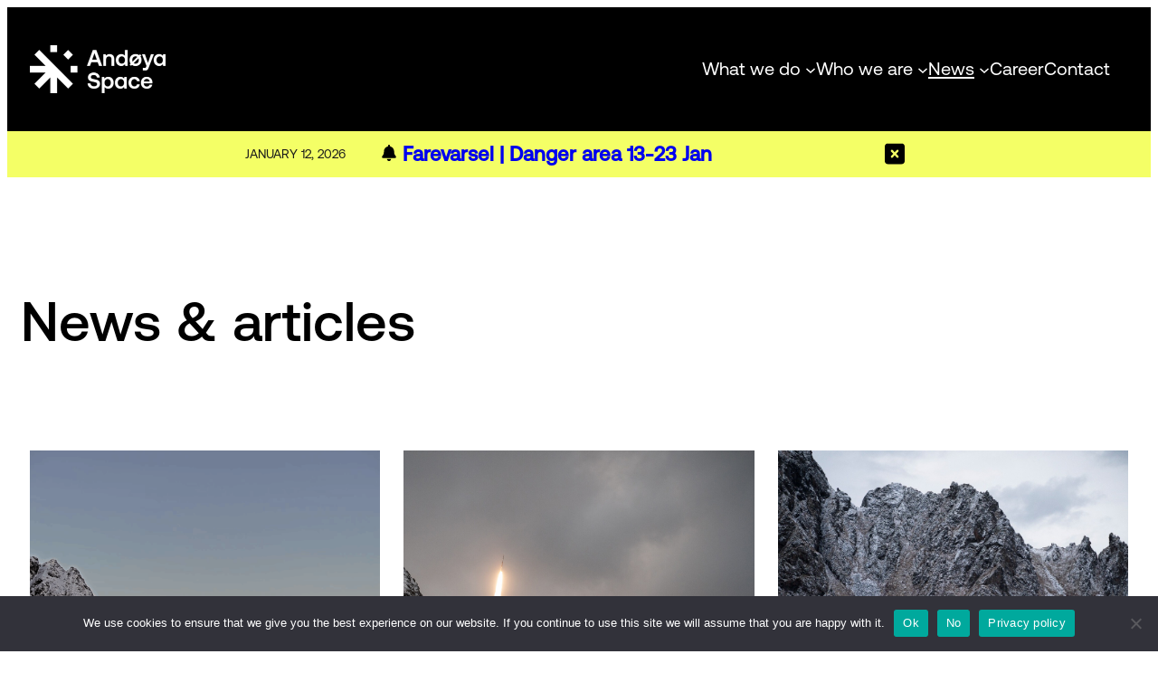

--- FILE ---
content_type: text/html; charset=UTF-8
request_url: https://andoyaspace.no/news-articles/
body_size: 21551
content:
<!DOCTYPE html>
<html lang="en-US">
<head>
	<meta charset="UTF-8" />
	<meta name="viewport" content="width=device-width, initial-scale=1" />

<!-- The SEO Framework by Sybre Waaijer -->
<meta name="robots" content="max-snippet:-1,max-image-preview:large,max-video-preview:-1" />
<link rel="canonical" href="https://andoyaspace.no/news-articles/" />
<link rel="next" href="https://andoyaspace.no/news-articles/page/2/" />
<meta name="description" content="Latest posts: Andoya Space…" />
<meta property="og:type" content="website" />
<meta property="og:locale" content="en_US" />
<meta property="og:site_name" content="Andoya Space" />
<meta property="og:title" content="News &amp; Articles" />
<meta property="og:description" content="Latest posts: Andoya Space…" />
<meta property="og:url" content="https://andoyaspace.no/news-articles/" />
<meta property="og:image" content="https://andoyaspace.no/wp-content/uploads/2023/02/Andoya-Logotype-RGB-White.png" />
<meta property="og:image:width" content="3376" />
<meta property="og:image:height" content="1186" />
<meta name="twitter:card" content="summary_large_image" />
<meta name="twitter:title" content="News &amp; Articles" />
<meta name="twitter:description" content="Latest posts: Andoya Space…" />
<meta name="twitter:image" content="https://andoyaspace.no/wp-content/uploads/2023/02/Andoya-Logotype-RGB-White.png" />
<script type="application/ld+json">{"@context":"https://schema.org","@graph":[{"@type":"WebSite","@id":"https://andoyaspace.no/#/schema/WebSite","url":"https://andoyaspace.no/","name":"Andoya Space","description":"Empowering explorers","inLanguage":"en-US","potentialAction":{"@type":"SearchAction","target":{"@type":"EntryPoint","urlTemplate":"https://andoyaspace.no/search/{search_term_string}/"},"query-input":"required name=search_term_string"},"publisher":{"@type":"Organization","@id":"https://andoyaspace.no/#/schema/Organization","name":"Andoya Space","url":"https://andoyaspace.no/","logo":{"@type":"ImageObject","url":"https://andoyaspace.no/wp-content/uploads/2023/02/Andoya-Logotype-RGB-White.png","contentUrl":"https://andoyaspace.no/wp-content/uploads/2023/02/Andoya-Logotype-RGB-White.png","width":3376,"height":1186,"contentSize":"72061"}}},{"@type":"CollectionPage","@id":"https://andoyaspace.no/news-articles/","url":"https://andoyaspace.no/news-articles/","name":"News & Articles - Andoya Space","description":"Latest posts: Andoya Space…","inLanguage":"en-US","isPartOf":{"@id":"https://andoyaspace.no/#/schema/WebSite"},"breadcrumb":{"@type":"BreadcrumbList","@id":"https://andoyaspace.no/#/schema/BreadcrumbList","itemListElement":[{"@type":"ListItem","position":1,"item":"https://andoyaspace.no/","name":"Andoya Space"},{"@type":"ListItem","position":2,"name":"News & Articles"}]},"potentialAction":{"@type":"ReadAction","target":"https://andoyaspace.no/news-articles/"}}]}</script>
<!-- / The SEO Framework by Sybre Waaijer | 8.54ms meta | 0.65ms boot -->

<title>News &amp; Articles - Andoya Space</title>
<link rel='dns-prefetch' href='//fonts.googleapis.com' />
<link rel='dns-prefetch' href='//use.typekit.net' />
<link rel='dns-prefetch' href='//www.googletagmanager.com' />
<link rel="alternate" type="application/rss+xml" title="Andoya Space &raquo; Feed" href="https://andoyaspace.no/feed/" />
<style id='wp-img-auto-sizes-contain-inline-css'>
img:is([sizes=auto i],[sizes^="auto," i]){contain-intrinsic-size:3000px 1500px}
/*# sourceURL=wp-img-auto-sizes-contain-inline-css */
</style>
<style id='wp-block-site-logo-inline-css'>
.wp-block-site-logo{box-sizing:border-box;line-height:0}.wp-block-site-logo a{display:inline-block;line-height:0}.wp-block-site-logo.is-default-size img{height:auto;width:120px}.wp-block-site-logo img{height:auto;max-width:100%}.wp-block-site-logo a,.wp-block-site-logo img{border-radius:inherit}.wp-block-site-logo.aligncenter{margin-left:auto;margin-right:auto;text-align:center}:root :where(.wp-block-site-logo.is-style-rounded){border-radius:9999px}
/*# sourceURL=https://andoyaspace.no/wp-includes/blocks/site-logo/style.min.css */
</style>
<style id='wp-block-group-inline-css'>
.wp-block-group{box-sizing:border-box}:where(.wp-block-group.wp-block-group-is-layout-constrained){position:relative}
/*# sourceURL=https://andoyaspace.no/wp-includes/blocks/group/style.min.css */
</style>
<style id='wp-block-group-theme-inline-css'>
:where(.wp-block-group.has-background){padding:1.25em 2.375em}
/*# sourceURL=https://andoyaspace.no/wp-includes/blocks/group/theme.min.css */
</style>
<style id='wp-block-navigation-link-inline-css'>
.wp-block-navigation .wp-block-navigation-item__label{overflow-wrap:break-word}.wp-block-navigation .wp-block-navigation-item__description{display:none}.link-ui-tools{outline:1px solid #f0f0f0;padding:8px}.link-ui-block-inserter{padding-top:8px}.link-ui-block-inserter__back{margin-left:8px;text-transform:uppercase}
/*# sourceURL=https://andoyaspace.no/wp-includes/blocks/navigation-link/style.min.css */
</style>
<link rel='stylesheet' id='wp-block-navigation-css' href='https://andoyaspace.no/wp-includes/blocks/navigation/style.min.css?ver=6.9' media='all' />
<style id='wp-block-template-part-theme-inline-css'>
:root :where(.wp-block-template-part.has-background){margin-bottom:0;margin-top:0;padding:1.25em 2.375em}
/*# sourceURL=https://andoyaspace.no/wp-includes/blocks/template-part/theme.min.css */
</style>
<style id='wp-block-heading-inline-css'>
h1:where(.wp-block-heading).has-background,h2:where(.wp-block-heading).has-background,h3:where(.wp-block-heading).has-background,h4:where(.wp-block-heading).has-background,h5:where(.wp-block-heading).has-background,h6:where(.wp-block-heading).has-background{padding:1.25em 2.375em}h1.has-text-align-left[style*=writing-mode]:where([style*=vertical-lr]),h1.has-text-align-right[style*=writing-mode]:where([style*=vertical-rl]),h2.has-text-align-left[style*=writing-mode]:where([style*=vertical-lr]),h2.has-text-align-right[style*=writing-mode]:where([style*=vertical-rl]),h3.has-text-align-left[style*=writing-mode]:where([style*=vertical-lr]),h3.has-text-align-right[style*=writing-mode]:where([style*=vertical-rl]),h4.has-text-align-left[style*=writing-mode]:where([style*=vertical-lr]),h4.has-text-align-right[style*=writing-mode]:where([style*=vertical-rl]),h5.has-text-align-left[style*=writing-mode]:where([style*=vertical-lr]),h5.has-text-align-right[style*=writing-mode]:where([style*=vertical-rl]),h6.has-text-align-left[style*=writing-mode]:where([style*=vertical-lr]),h6.has-text-align-right[style*=writing-mode]:where([style*=vertical-rl]){rotate:180deg}
/*# sourceURL=https://andoyaspace.no/wp-includes/blocks/heading/style.min.css */
</style>
<style id='wp-block-post-featured-image-inline-css'>
.wp-block-post-featured-image{margin-left:0;margin-right:0}.wp-block-post-featured-image a{display:block;height:100%}.wp-block-post-featured-image :where(img){box-sizing:border-box;height:auto;max-width:100%;vertical-align:bottom;width:100%}.wp-block-post-featured-image.alignfull img,.wp-block-post-featured-image.alignwide img{width:100%}.wp-block-post-featured-image .wp-block-post-featured-image__overlay.has-background-dim{background-color:#000;inset:0;position:absolute}.wp-block-post-featured-image{position:relative}.wp-block-post-featured-image .wp-block-post-featured-image__overlay.has-background-gradient{background-color:initial}.wp-block-post-featured-image .wp-block-post-featured-image__overlay.has-background-dim-0{opacity:0}.wp-block-post-featured-image .wp-block-post-featured-image__overlay.has-background-dim-10{opacity:.1}.wp-block-post-featured-image .wp-block-post-featured-image__overlay.has-background-dim-20{opacity:.2}.wp-block-post-featured-image .wp-block-post-featured-image__overlay.has-background-dim-30{opacity:.3}.wp-block-post-featured-image .wp-block-post-featured-image__overlay.has-background-dim-40{opacity:.4}.wp-block-post-featured-image .wp-block-post-featured-image__overlay.has-background-dim-50{opacity:.5}.wp-block-post-featured-image .wp-block-post-featured-image__overlay.has-background-dim-60{opacity:.6}.wp-block-post-featured-image .wp-block-post-featured-image__overlay.has-background-dim-70{opacity:.7}.wp-block-post-featured-image .wp-block-post-featured-image__overlay.has-background-dim-80{opacity:.8}.wp-block-post-featured-image .wp-block-post-featured-image__overlay.has-background-dim-90{opacity:.9}.wp-block-post-featured-image .wp-block-post-featured-image__overlay.has-background-dim-100{opacity:1}.wp-block-post-featured-image:where(.alignleft,.alignright){width:100%}
/*# sourceURL=https://andoyaspace.no/wp-includes/blocks/post-featured-image/style.min.css */
</style>
<style id='wp-block-post-terms-inline-css'>
.wp-block-post-terms{box-sizing:border-box}.wp-block-post-terms .wp-block-post-terms__separator{white-space:pre-wrap}
/*# sourceURL=https://andoyaspace.no/wp-includes/blocks/post-terms/style.min.css */
</style>
<style id='wp-block-post-date-inline-css'>
.wp-block-post-date{box-sizing:border-box}
/*# sourceURL=https://andoyaspace.no/wp-includes/blocks/post-date/style.min.css */
</style>
<style id='wp-block-post-title-inline-css'>
.wp-block-post-title{box-sizing:border-box;word-break:break-word}.wp-block-post-title :where(a){display:inline-block;font-family:inherit;font-size:inherit;font-style:inherit;font-weight:inherit;letter-spacing:inherit;line-height:inherit;text-decoration:inherit}
/*# sourceURL=https://andoyaspace.no/wp-includes/blocks/post-title/style.min.css */
</style>
<style id='wp-block-spacer-inline-css'>
.wp-block-spacer{clear:both}
/*# sourceURL=https://andoyaspace.no/wp-includes/blocks/spacer/style.min.css */
</style>
<style id='wp-block-post-template-inline-css'>
.wp-block-post-template{box-sizing:border-box;list-style:none;margin-bottom:0;margin-top:0;max-width:100%;padding:0}.wp-block-post-template.is-flex-container{display:flex;flex-direction:row;flex-wrap:wrap;gap:1.25em}.wp-block-post-template.is-flex-container>li{margin:0;width:100%}@media (min-width:600px){.wp-block-post-template.is-flex-container.is-flex-container.columns-2>li{width:calc(50% - .625em)}.wp-block-post-template.is-flex-container.is-flex-container.columns-3>li{width:calc(33.33333% - .83333em)}.wp-block-post-template.is-flex-container.is-flex-container.columns-4>li{width:calc(25% - .9375em)}.wp-block-post-template.is-flex-container.is-flex-container.columns-5>li{width:calc(20% - 1em)}.wp-block-post-template.is-flex-container.is-flex-container.columns-6>li{width:calc(16.66667% - 1.04167em)}}@media (max-width:600px){.wp-block-post-template-is-layout-grid.wp-block-post-template-is-layout-grid.wp-block-post-template-is-layout-grid.wp-block-post-template-is-layout-grid{grid-template-columns:1fr}}.wp-block-post-template-is-layout-constrained>li>.alignright,.wp-block-post-template-is-layout-flow>li>.alignright{float:right;margin-inline-end:0;margin-inline-start:2em}.wp-block-post-template-is-layout-constrained>li>.alignleft,.wp-block-post-template-is-layout-flow>li>.alignleft{float:left;margin-inline-end:2em;margin-inline-start:0}.wp-block-post-template-is-layout-constrained>li>.aligncenter,.wp-block-post-template-is-layout-flow>li>.aligncenter{margin-inline-end:auto;margin-inline-start:auto}
/*# sourceURL=https://andoyaspace.no/wp-includes/blocks/post-template/style.min.css */
</style>
<style id='wp-block-query-pagination-inline-css'>
.wp-block-query-pagination.is-content-justification-space-between>.wp-block-query-pagination-next:last-of-type{margin-inline-start:auto}.wp-block-query-pagination.is-content-justification-space-between>.wp-block-query-pagination-previous:first-child{margin-inline-end:auto}.wp-block-query-pagination .wp-block-query-pagination-previous-arrow{display:inline-block;margin-right:1ch}.wp-block-query-pagination .wp-block-query-pagination-previous-arrow:not(.is-arrow-chevron){transform:scaleX(1)}.wp-block-query-pagination .wp-block-query-pagination-next-arrow{display:inline-block;margin-left:1ch}.wp-block-query-pagination .wp-block-query-pagination-next-arrow:not(.is-arrow-chevron){transform:scaleX(1)}.wp-block-query-pagination.aligncenter{justify-content:center}
/*# sourceURL=https://andoyaspace.no/wp-includes/blocks/query-pagination/style.min.css */
</style>
<style id='wp-block-list-inline-css'>
ol,ul{box-sizing:border-box}:root :where(.wp-block-list.has-background){padding:1.25em 2.375em}
/*# sourceURL=https://andoyaspace.no/wp-includes/blocks/list/style.min.css */
</style>
<style id='wp-block-paragraph-inline-css'>
.is-small-text{font-size:.875em}.is-regular-text{font-size:1em}.is-large-text{font-size:2.25em}.is-larger-text{font-size:3em}.has-drop-cap:not(:focus):first-letter{float:left;font-size:8.4em;font-style:normal;font-weight:100;line-height:.68;margin:.05em .1em 0 0;text-transform:uppercase}body.rtl .has-drop-cap:not(:focus):first-letter{float:none;margin-left:.1em}p.has-drop-cap.has-background{overflow:hidden}:root :where(p.has-background){padding:1.25em 2.375em}:where(p.has-text-color:not(.has-link-color)) a{color:inherit}p.has-text-align-left[style*="writing-mode:vertical-lr"],p.has-text-align-right[style*="writing-mode:vertical-rl"]{rotate:180deg}
/*# sourceURL=https://andoyaspace.no/wp-includes/blocks/paragraph/style.min.css */
</style>
<style id='wp-block-social-links-inline-css'>
.wp-block-social-links{background:none;box-sizing:border-box;margin-left:0;padding-left:0;padding-right:0;text-indent:0}.wp-block-social-links .wp-social-link a,.wp-block-social-links .wp-social-link a:hover{border-bottom:0;box-shadow:none;text-decoration:none}.wp-block-social-links .wp-social-link svg{height:1em;width:1em}.wp-block-social-links .wp-social-link span:not(.screen-reader-text){font-size:.65em;margin-left:.5em;margin-right:.5em}.wp-block-social-links.has-small-icon-size{font-size:16px}.wp-block-social-links,.wp-block-social-links.has-normal-icon-size{font-size:24px}.wp-block-social-links.has-large-icon-size{font-size:36px}.wp-block-social-links.has-huge-icon-size{font-size:48px}.wp-block-social-links.aligncenter{display:flex;justify-content:center}.wp-block-social-links.alignright{justify-content:flex-end}.wp-block-social-link{border-radius:9999px;display:block}@media not (prefers-reduced-motion){.wp-block-social-link{transition:transform .1s ease}}.wp-block-social-link{height:auto}.wp-block-social-link a{align-items:center;display:flex;line-height:0}.wp-block-social-link:hover{transform:scale(1.1)}.wp-block-social-links .wp-block-social-link.wp-social-link{display:inline-block;margin:0;padding:0}.wp-block-social-links .wp-block-social-link.wp-social-link .wp-block-social-link-anchor,.wp-block-social-links .wp-block-social-link.wp-social-link .wp-block-social-link-anchor svg,.wp-block-social-links .wp-block-social-link.wp-social-link .wp-block-social-link-anchor:active,.wp-block-social-links .wp-block-social-link.wp-social-link .wp-block-social-link-anchor:hover,.wp-block-social-links .wp-block-social-link.wp-social-link .wp-block-social-link-anchor:visited{color:currentColor;fill:currentColor}:where(.wp-block-social-links:not(.is-style-logos-only)) .wp-social-link{background-color:#f0f0f0;color:#444}:where(.wp-block-social-links:not(.is-style-logos-only)) .wp-social-link-amazon{background-color:#f90;color:#fff}:where(.wp-block-social-links:not(.is-style-logos-only)) .wp-social-link-bandcamp{background-color:#1ea0c3;color:#fff}:where(.wp-block-social-links:not(.is-style-logos-only)) .wp-social-link-behance{background-color:#0757fe;color:#fff}:where(.wp-block-social-links:not(.is-style-logos-only)) .wp-social-link-bluesky{background-color:#0a7aff;color:#fff}:where(.wp-block-social-links:not(.is-style-logos-only)) .wp-social-link-codepen{background-color:#1e1f26;color:#fff}:where(.wp-block-social-links:not(.is-style-logos-only)) .wp-social-link-deviantart{background-color:#02e49b;color:#fff}:where(.wp-block-social-links:not(.is-style-logos-only)) .wp-social-link-discord{background-color:#5865f2;color:#fff}:where(.wp-block-social-links:not(.is-style-logos-only)) .wp-social-link-dribbble{background-color:#e94c89;color:#fff}:where(.wp-block-social-links:not(.is-style-logos-only)) .wp-social-link-dropbox{background-color:#4280ff;color:#fff}:where(.wp-block-social-links:not(.is-style-logos-only)) .wp-social-link-etsy{background-color:#f45800;color:#fff}:where(.wp-block-social-links:not(.is-style-logos-only)) .wp-social-link-facebook{background-color:#0866ff;color:#fff}:where(.wp-block-social-links:not(.is-style-logos-only)) .wp-social-link-fivehundredpx{background-color:#000;color:#fff}:where(.wp-block-social-links:not(.is-style-logos-only)) .wp-social-link-flickr{background-color:#0461dd;color:#fff}:where(.wp-block-social-links:not(.is-style-logos-only)) .wp-social-link-foursquare{background-color:#e65678;color:#fff}:where(.wp-block-social-links:not(.is-style-logos-only)) .wp-social-link-github{background-color:#24292d;color:#fff}:where(.wp-block-social-links:not(.is-style-logos-only)) .wp-social-link-goodreads{background-color:#eceadd;color:#382110}:where(.wp-block-social-links:not(.is-style-logos-only)) .wp-social-link-google{background-color:#ea4434;color:#fff}:where(.wp-block-social-links:not(.is-style-logos-only)) .wp-social-link-gravatar{background-color:#1d4fc4;color:#fff}:where(.wp-block-social-links:not(.is-style-logos-only)) .wp-social-link-instagram{background-color:#f00075;color:#fff}:where(.wp-block-social-links:not(.is-style-logos-only)) .wp-social-link-lastfm{background-color:#e21b24;color:#fff}:where(.wp-block-social-links:not(.is-style-logos-only)) .wp-social-link-linkedin{background-color:#0d66c2;color:#fff}:where(.wp-block-social-links:not(.is-style-logos-only)) .wp-social-link-mastodon{background-color:#3288d4;color:#fff}:where(.wp-block-social-links:not(.is-style-logos-only)) .wp-social-link-medium{background-color:#000;color:#fff}:where(.wp-block-social-links:not(.is-style-logos-only)) .wp-social-link-meetup{background-color:#f6405f;color:#fff}:where(.wp-block-social-links:not(.is-style-logos-only)) .wp-social-link-patreon{background-color:#000;color:#fff}:where(.wp-block-social-links:not(.is-style-logos-only)) .wp-social-link-pinterest{background-color:#e60122;color:#fff}:where(.wp-block-social-links:not(.is-style-logos-only)) .wp-social-link-pocket{background-color:#ef4155;color:#fff}:where(.wp-block-social-links:not(.is-style-logos-only)) .wp-social-link-reddit{background-color:#ff4500;color:#fff}:where(.wp-block-social-links:not(.is-style-logos-only)) .wp-social-link-skype{background-color:#0478d7;color:#fff}:where(.wp-block-social-links:not(.is-style-logos-only)) .wp-social-link-snapchat{background-color:#fefc00;color:#fff;stroke:#000}:where(.wp-block-social-links:not(.is-style-logos-only)) .wp-social-link-soundcloud{background-color:#ff5600;color:#fff}:where(.wp-block-social-links:not(.is-style-logos-only)) .wp-social-link-spotify{background-color:#1bd760;color:#fff}:where(.wp-block-social-links:not(.is-style-logos-only)) .wp-social-link-telegram{background-color:#2aabee;color:#fff}:where(.wp-block-social-links:not(.is-style-logos-only)) .wp-social-link-threads{background-color:#000;color:#fff}:where(.wp-block-social-links:not(.is-style-logos-only)) .wp-social-link-tiktok{background-color:#000;color:#fff}:where(.wp-block-social-links:not(.is-style-logos-only)) .wp-social-link-tumblr{background-color:#011835;color:#fff}:where(.wp-block-social-links:not(.is-style-logos-only)) .wp-social-link-twitch{background-color:#6440a4;color:#fff}:where(.wp-block-social-links:not(.is-style-logos-only)) .wp-social-link-twitter{background-color:#1da1f2;color:#fff}:where(.wp-block-social-links:not(.is-style-logos-only)) .wp-social-link-vimeo{background-color:#1eb7ea;color:#fff}:where(.wp-block-social-links:not(.is-style-logos-only)) .wp-social-link-vk{background-color:#4680c2;color:#fff}:where(.wp-block-social-links:not(.is-style-logos-only)) .wp-social-link-wordpress{background-color:#3499cd;color:#fff}:where(.wp-block-social-links:not(.is-style-logos-only)) .wp-social-link-whatsapp{background-color:#25d366;color:#fff}:where(.wp-block-social-links:not(.is-style-logos-only)) .wp-social-link-x{background-color:#000;color:#fff}:where(.wp-block-social-links:not(.is-style-logos-only)) .wp-social-link-yelp{background-color:#d32422;color:#fff}:where(.wp-block-social-links:not(.is-style-logos-only)) .wp-social-link-youtube{background-color:red;color:#fff}:where(.wp-block-social-links.is-style-logos-only) .wp-social-link{background:none}:where(.wp-block-social-links.is-style-logos-only) .wp-social-link svg{height:1.25em;width:1.25em}:where(.wp-block-social-links.is-style-logos-only) .wp-social-link-amazon{color:#f90}:where(.wp-block-social-links.is-style-logos-only) .wp-social-link-bandcamp{color:#1ea0c3}:where(.wp-block-social-links.is-style-logos-only) .wp-social-link-behance{color:#0757fe}:where(.wp-block-social-links.is-style-logos-only) .wp-social-link-bluesky{color:#0a7aff}:where(.wp-block-social-links.is-style-logos-only) .wp-social-link-codepen{color:#1e1f26}:where(.wp-block-social-links.is-style-logos-only) .wp-social-link-deviantart{color:#02e49b}:where(.wp-block-social-links.is-style-logos-only) .wp-social-link-discord{color:#5865f2}:where(.wp-block-social-links.is-style-logos-only) .wp-social-link-dribbble{color:#e94c89}:where(.wp-block-social-links.is-style-logos-only) .wp-social-link-dropbox{color:#4280ff}:where(.wp-block-social-links.is-style-logos-only) .wp-social-link-etsy{color:#f45800}:where(.wp-block-social-links.is-style-logos-only) .wp-social-link-facebook{color:#0866ff}:where(.wp-block-social-links.is-style-logos-only) .wp-social-link-fivehundredpx{color:#000}:where(.wp-block-social-links.is-style-logos-only) .wp-social-link-flickr{color:#0461dd}:where(.wp-block-social-links.is-style-logos-only) .wp-social-link-foursquare{color:#e65678}:where(.wp-block-social-links.is-style-logos-only) .wp-social-link-github{color:#24292d}:where(.wp-block-social-links.is-style-logos-only) .wp-social-link-goodreads{color:#382110}:where(.wp-block-social-links.is-style-logos-only) .wp-social-link-google{color:#ea4434}:where(.wp-block-social-links.is-style-logos-only) .wp-social-link-gravatar{color:#1d4fc4}:where(.wp-block-social-links.is-style-logos-only) .wp-social-link-instagram{color:#f00075}:where(.wp-block-social-links.is-style-logos-only) .wp-social-link-lastfm{color:#e21b24}:where(.wp-block-social-links.is-style-logos-only) .wp-social-link-linkedin{color:#0d66c2}:where(.wp-block-social-links.is-style-logos-only) .wp-social-link-mastodon{color:#3288d4}:where(.wp-block-social-links.is-style-logos-only) .wp-social-link-medium{color:#000}:where(.wp-block-social-links.is-style-logos-only) .wp-social-link-meetup{color:#f6405f}:where(.wp-block-social-links.is-style-logos-only) .wp-social-link-patreon{color:#000}:where(.wp-block-social-links.is-style-logos-only) .wp-social-link-pinterest{color:#e60122}:where(.wp-block-social-links.is-style-logos-only) .wp-social-link-pocket{color:#ef4155}:where(.wp-block-social-links.is-style-logos-only) .wp-social-link-reddit{color:#ff4500}:where(.wp-block-social-links.is-style-logos-only) .wp-social-link-skype{color:#0478d7}:where(.wp-block-social-links.is-style-logos-only) .wp-social-link-snapchat{color:#fff;stroke:#000}:where(.wp-block-social-links.is-style-logos-only) .wp-social-link-soundcloud{color:#ff5600}:where(.wp-block-social-links.is-style-logos-only) .wp-social-link-spotify{color:#1bd760}:where(.wp-block-social-links.is-style-logos-only) .wp-social-link-telegram{color:#2aabee}:where(.wp-block-social-links.is-style-logos-only) .wp-social-link-threads{color:#000}:where(.wp-block-social-links.is-style-logos-only) .wp-social-link-tiktok{color:#000}:where(.wp-block-social-links.is-style-logos-only) .wp-social-link-tumblr{color:#011835}:where(.wp-block-social-links.is-style-logos-only) .wp-social-link-twitch{color:#6440a4}:where(.wp-block-social-links.is-style-logos-only) .wp-social-link-twitter{color:#1da1f2}:where(.wp-block-social-links.is-style-logos-only) .wp-social-link-vimeo{color:#1eb7ea}:where(.wp-block-social-links.is-style-logos-only) .wp-social-link-vk{color:#4680c2}:where(.wp-block-social-links.is-style-logos-only) .wp-social-link-whatsapp{color:#25d366}:where(.wp-block-social-links.is-style-logos-only) .wp-social-link-wordpress{color:#3499cd}:where(.wp-block-social-links.is-style-logos-only) .wp-social-link-x{color:#000}:where(.wp-block-social-links.is-style-logos-only) .wp-social-link-yelp{color:#d32422}:where(.wp-block-social-links.is-style-logos-only) .wp-social-link-youtube{color:red}.wp-block-social-links.is-style-pill-shape .wp-social-link{width:auto}:root :where(.wp-block-social-links .wp-social-link a){padding:.25em}:root :where(.wp-block-social-links.is-style-logos-only .wp-social-link a){padding:0}:root :where(.wp-block-social-links.is-style-pill-shape .wp-social-link a){padding-left:.6666666667em;padding-right:.6666666667em}.wp-block-social-links:not(.has-icon-color):not(.has-icon-background-color) .wp-social-link-snapchat .wp-block-social-link-label{color:#000}
/*# sourceURL=https://andoyaspace.no/wp-includes/blocks/social-links/style.min.css */
</style>
<style id='wp-block-columns-inline-css'>
.wp-block-columns{box-sizing:border-box;display:flex;flex-wrap:wrap!important}@media (min-width:782px){.wp-block-columns{flex-wrap:nowrap!important}}.wp-block-columns{align-items:normal!important}.wp-block-columns.are-vertically-aligned-top{align-items:flex-start}.wp-block-columns.are-vertically-aligned-center{align-items:center}.wp-block-columns.are-vertically-aligned-bottom{align-items:flex-end}@media (max-width:781px){.wp-block-columns:not(.is-not-stacked-on-mobile)>.wp-block-column{flex-basis:100%!important}}@media (min-width:782px){.wp-block-columns:not(.is-not-stacked-on-mobile)>.wp-block-column{flex-basis:0;flex-grow:1}.wp-block-columns:not(.is-not-stacked-on-mobile)>.wp-block-column[style*=flex-basis]{flex-grow:0}}.wp-block-columns.is-not-stacked-on-mobile{flex-wrap:nowrap!important}.wp-block-columns.is-not-stacked-on-mobile>.wp-block-column{flex-basis:0;flex-grow:1}.wp-block-columns.is-not-stacked-on-mobile>.wp-block-column[style*=flex-basis]{flex-grow:0}:where(.wp-block-columns){margin-bottom:1.75em}:where(.wp-block-columns.has-background){padding:1.25em 2.375em}.wp-block-column{flex-grow:1;min-width:0;overflow-wrap:break-word;word-break:break-word}.wp-block-column.is-vertically-aligned-top{align-self:flex-start}.wp-block-column.is-vertically-aligned-center{align-self:center}.wp-block-column.is-vertically-aligned-bottom{align-self:flex-end}.wp-block-column.is-vertically-aligned-stretch{align-self:stretch}.wp-block-column.is-vertically-aligned-bottom,.wp-block-column.is-vertically-aligned-center,.wp-block-column.is-vertically-aligned-top{width:100%}
/*# sourceURL=https://andoyaspace.no/wp-includes/blocks/columns/style.min.css */
</style>
<style id='wp-emoji-styles-inline-css'>

	img.wp-smiley, img.emoji {
		display: inline !important;
		border: none !important;
		box-shadow: none !important;
		height: 1em !important;
		width: 1em !important;
		margin: 0 0.07em !important;
		vertical-align: -0.1em !important;
		background: none !important;
		padding: 0 !important;
	}
/*# sourceURL=wp-emoji-styles-inline-css */
</style>
<style id='wp-block-library-inline-css'>
:root{--wp-block-synced-color:#7a00df;--wp-block-synced-color--rgb:122,0,223;--wp-bound-block-color:var(--wp-block-synced-color);--wp-editor-canvas-background:#ddd;--wp-admin-theme-color:#007cba;--wp-admin-theme-color--rgb:0,124,186;--wp-admin-theme-color-darker-10:#006ba1;--wp-admin-theme-color-darker-10--rgb:0,107,160.5;--wp-admin-theme-color-darker-20:#005a87;--wp-admin-theme-color-darker-20--rgb:0,90,135;--wp-admin-border-width-focus:2px}@media (min-resolution:192dpi){:root{--wp-admin-border-width-focus:1.5px}}.wp-element-button{cursor:pointer}:root .has-very-light-gray-background-color{background-color:#eee}:root .has-very-dark-gray-background-color{background-color:#313131}:root .has-very-light-gray-color{color:#eee}:root .has-very-dark-gray-color{color:#313131}:root .has-vivid-green-cyan-to-vivid-cyan-blue-gradient-background{background:linear-gradient(135deg,#00d084,#0693e3)}:root .has-purple-crush-gradient-background{background:linear-gradient(135deg,#34e2e4,#4721fb 50%,#ab1dfe)}:root .has-hazy-dawn-gradient-background{background:linear-gradient(135deg,#faaca8,#dad0ec)}:root .has-subdued-olive-gradient-background{background:linear-gradient(135deg,#fafae1,#67a671)}:root .has-atomic-cream-gradient-background{background:linear-gradient(135deg,#fdd79a,#004a59)}:root .has-nightshade-gradient-background{background:linear-gradient(135deg,#330968,#31cdcf)}:root .has-midnight-gradient-background{background:linear-gradient(135deg,#020381,#2874fc)}:root{--wp--preset--font-size--normal:16px;--wp--preset--font-size--huge:42px}.has-regular-font-size{font-size:1em}.has-larger-font-size{font-size:2.625em}.has-normal-font-size{font-size:var(--wp--preset--font-size--normal)}.has-huge-font-size{font-size:var(--wp--preset--font-size--huge)}.has-text-align-center{text-align:center}.has-text-align-left{text-align:left}.has-text-align-right{text-align:right}.has-fit-text{white-space:nowrap!important}#end-resizable-editor-section{display:none}.aligncenter{clear:both}.items-justified-left{justify-content:flex-start}.items-justified-center{justify-content:center}.items-justified-right{justify-content:flex-end}.items-justified-space-between{justify-content:space-between}.screen-reader-text{border:0;clip-path:inset(50%);height:1px;margin:-1px;overflow:hidden;padding:0;position:absolute;width:1px;word-wrap:normal!important}.screen-reader-text:focus{background-color:#ddd;clip-path:none;color:#444;display:block;font-size:1em;height:auto;left:5px;line-height:normal;padding:15px 23px 14px;text-decoration:none;top:5px;width:auto;z-index:100000}html :where(.has-border-color){border-style:solid}html :where([style*=border-top-color]){border-top-style:solid}html :where([style*=border-right-color]){border-right-style:solid}html :where([style*=border-bottom-color]){border-bottom-style:solid}html :where([style*=border-left-color]){border-left-style:solid}html :where([style*=border-width]){border-style:solid}html :where([style*=border-top-width]){border-top-style:solid}html :where([style*=border-right-width]){border-right-style:solid}html :where([style*=border-bottom-width]){border-bottom-style:solid}html :where([style*=border-left-width]){border-left-style:solid}html :where(img[class*=wp-image-]){height:auto;max-width:100%}:where(figure){margin:0 0 1em}html :where(.is-position-sticky){--wp-admin--admin-bar--position-offset:var(--wp-admin--admin-bar--height,0px)}@media screen and (max-width:600px){html :where(.is-position-sticky){--wp-admin--admin-bar--position-offset:0px}}
/*# sourceURL=/wp-includes/css/dist/block-library/common.min.css */
</style>
<link rel='stylesheet' id='as-info-messages-style-css' href='https://andoyaspace.no/wp-content/plugins/battlecat-andoyaspace/assets/block/info-messages/css/info-messages.css?ver=1.2' media='all' />
<style id='global-styles-inline-css'>
:root{--wp--preset--aspect-ratio--square: 1;--wp--preset--aspect-ratio--4-3: 4/3;--wp--preset--aspect-ratio--3-4: 3/4;--wp--preset--aspect-ratio--3-2: 3/2;--wp--preset--aspect-ratio--2-3: 2/3;--wp--preset--aspect-ratio--16-9: 16/9;--wp--preset--aspect-ratio--9-16: 9/16;--wp--preset--color--black: #000000;--wp--preset--color--cyan-bluish-gray: #abb8c3;--wp--preset--color--white: #ffffff;--wp--preset--color--pale-pink: #f78da7;--wp--preset--color--vivid-red: #cf2e2e;--wp--preset--color--luminous-vivid-orange: #ff6900;--wp--preset--color--luminous-vivid-amber: #fcb900;--wp--preset--color--light-green-cyan: #7bdcb5;--wp--preset--color--vivid-green-cyan: #00d084;--wp--preset--color--pale-cyan-blue: #8ed1fc;--wp--preset--color--vivid-cyan-blue: #0693e3;--wp--preset--color--vivid-purple: #9b51e0;--wp--preset--color--base: #fff;--wp--preset--color--main: #000;--wp--preset--color--primary: #1fda8a;--wp--preset--color--secondary: #b3f4d1;--wp--preset--color--tertiary: #dce2e5;--wp--preset--color--quaternary: #81868a;--wp--preset--color--quinary: #f4ff66;--wp--preset--color--senary: #f15a34;--wp--preset--color--septenary: #ffffff;--wp--preset--color--octonary: #ffffff;--wp--preset--color--nonary: #ffffff;--wp--preset--gradient--vivid-cyan-blue-to-vivid-purple: linear-gradient(135deg,rgba(6,147,227,1) 0%,rgb(155,81,224) 100%);--wp--preset--gradient--light-green-cyan-to-vivid-green-cyan: linear-gradient(135deg,rgb(122,220,180) 0%,rgb(0,208,130) 100%);--wp--preset--gradient--luminous-vivid-amber-to-luminous-vivid-orange: linear-gradient(135deg,rgba(252,185,0,1) 0%,rgba(255,105,0,1) 100%);--wp--preset--gradient--luminous-vivid-orange-to-vivid-red: linear-gradient(135deg,rgba(255,105,0,1) 0%,rgb(207,46,46) 100%);--wp--preset--gradient--very-light-gray-to-cyan-bluish-gray: linear-gradient(135deg,rgb(238,238,238) 0%,rgb(169,184,195) 100%);--wp--preset--gradient--cool-to-warm-spectrum: linear-gradient(135deg,rgb(74,234,220) 0%,rgb(151,120,209) 20%,rgb(207,42,186) 40%,rgb(238,44,130) 60%,rgb(251,105,98) 80%,rgb(254,248,76) 100%);--wp--preset--gradient--blush-light-purple: linear-gradient(135deg,rgb(255,206,236) 0%,rgb(152,150,240) 100%);--wp--preset--gradient--blush-bordeaux: linear-gradient(135deg,rgb(254,205,165) 0%,rgb(254,45,45) 50%,rgb(107,0,62) 100%);--wp--preset--gradient--luminous-dusk: linear-gradient(135deg,rgb(255,203,112) 0%,rgb(199,81,192) 50%,rgb(65,88,208) 100%);--wp--preset--gradient--pale-ocean: linear-gradient(135deg,rgb(255,245,203) 0%,rgb(182,227,212) 50%,rgb(51,167,181) 100%);--wp--preset--gradient--electric-grass: linear-gradient(135deg,rgb(202,248,128) 0%,rgb(113,206,126) 100%);--wp--preset--gradient--midnight: linear-gradient(135deg,rgb(2,3,129) 0%,rgb(40,116,252) 100%);--wp--preset--gradient--black-primary: linear-gradient(135deg,rgba(0,0,0,1) 50%,var(--wp--preset--color--primary) 100%);--wp--preset--gradient--black-secondary: linear-gradient(135deg,rgba(0,0,0,1) 50%,var(--wp--preset--color--secondary) 100%);--wp--preset--gradient--black-tertiary: linear-gradient(135deg,rgba(0,0,0,1) 50%,var(--wp--preset--color--tertiary) 100%);--wp--preset--font-size--small: clamp(0.875rem, 0.875rem + ((1vw - 0.2rem) * 0.185), 1rem);--wp--preset--font-size--medium: clamp(1rem, 1rem + ((1vw - 0.2rem) * 0.185), 1.125rem);--wp--preset--font-size--large: clamp(1rem, 1rem + ((1vw - 0.2rem) * 1.296), 1.875rem);--wp--preset--font-size--x-large: 2.25rem;--wp--preset--font-size--xx-large: 50px;--wp--preset--font-family--primary: "Aeonik Pro", serif;--wp--preset--font-family--secondary: "Open Sans", sans-serif;--wp--preset--spacing--20: 0.44rem;--wp--preset--spacing--30: clamp(1.5rem, 5vw, 2rem);--wp--preset--spacing--40: clamp(1.8rem, 1.8rem + ((1vw - 0.48rem) * 2.885), 3rem);--wp--preset--spacing--50: clamp(2.5rem, 8vw, 4.5rem);--wp--preset--spacing--60: clamp(3.75rem, 10vw, 7rem);--wp--preset--spacing--70: clamp(5rem, 5.25rem + ((1vw - 0.48rem) * 9.096), 8rem);--wp--preset--spacing--80: clamp(7rem, 14vw, 11rem);--wp--preset--shadow--natural: 6px 6px 9px rgba(0, 0, 0, 0.2);--wp--preset--shadow--deep: 12px 12px 50px rgba(0, 0, 0, 0.4);--wp--preset--shadow--sharp: 6px 6px 0px rgba(0, 0, 0, 0.2);--wp--preset--shadow--outlined: 6px 6px 0px -3px rgba(255, 255, 255, 1), 6px 6px rgba(0, 0, 0, 1);--wp--preset--shadow--crisp: 6px 6px 0px rgba(0, 0, 0, 1);--wp--custom--font-weight--thin: 100;--wp--custom--font-weight--extra-light: 200;--wp--custom--font-weight--light: 300;--wp--custom--font-weight--regular: 400;--wp--custom--font-weight--medium: 500;--wp--custom--font-weight--semi-bold: 600;--wp--custom--font-weight--bold: 700;--wp--custom--font-weight--extra-bold: 800;--wp--custom--font-weight--black: 900;--wp--custom--line-height--one: 1;--wp--custom--line-height--heading: 1.1;--wp--custom--line-height--medium: 1.5;--wp--custom--line-height--body: 1.7;--wp--custom--spacing--baseline: 2rem;}:root { --wp--style--global--content-size: 800px;--wp--style--global--wide-size: 1400px; }:where(body) { margin: 0; }.wp-site-blocks > .alignleft { float: left; margin-right: 2em; }.wp-site-blocks > .alignright { float: right; margin-left: 2em; }.wp-site-blocks > .aligncenter { justify-content: center; margin-left: auto; margin-right: auto; }:where(.wp-site-blocks) > * { margin-block-start: 60px; margin-block-end: 0; }:where(.wp-site-blocks) > :first-child { margin-block-start: 0; }:where(.wp-site-blocks) > :last-child { margin-block-end: 0; }:root { --wp--style--block-gap: 60px; }:root :where(.is-layout-flow) > :first-child{margin-block-start: 0;}:root :where(.is-layout-flow) > :last-child{margin-block-end: 0;}:root :where(.is-layout-flow) > *{margin-block-start: 60px;margin-block-end: 0;}:root :where(.is-layout-constrained) > :first-child{margin-block-start: 0;}:root :where(.is-layout-constrained) > :last-child{margin-block-end: 0;}:root :where(.is-layout-constrained) > *{margin-block-start: 60px;margin-block-end: 0;}:root :where(.is-layout-flex){gap: 60px;}:root :where(.is-layout-grid){gap: 60px;}.is-layout-flow > .alignleft{float: left;margin-inline-start: 0;margin-inline-end: 2em;}.is-layout-flow > .alignright{float: right;margin-inline-start: 2em;margin-inline-end: 0;}.is-layout-flow > .aligncenter{margin-left: auto !important;margin-right: auto !important;}.is-layout-constrained > .alignleft{float: left;margin-inline-start: 0;margin-inline-end: 2em;}.is-layout-constrained > .alignright{float: right;margin-inline-start: 2em;margin-inline-end: 0;}.is-layout-constrained > .aligncenter{margin-left: auto !important;margin-right: auto !important;}.is-layout-constrained > :where(:not(.alignleft):not(.alignright):not(.alignfull)){max-width: var(--wp--style--global--content-size);margin-left: auto !important;margin-right: auto !important;}.is-layout-constrained > .alignwide{max-width: var(--wp--style--global--wide-size);}body .is-layout-flex{display: flex;}.is-layout-flex{flex-wrap: wrap;align-items: center;}.is-layout-flex > :is(*, div){margin: 0;}body .is-layout-grid{display: grid;}.is-layout-grid > :is(*, div){margin: 0;}body{background-color: var(--wp--preset--color--base);color: var(--wp--preset--color--main);font-family: var(--wp--preset--font-family--primary);font-size: clamp(0.929rem, 0.929rem + ((1vw - 0.2rem) * 0.698), 1.4rem);font-weight: var(--wp--custom--font-weight--regular);line-height: var(--wp--custom--line-height--body);padding-top: 0px;padding-right: 0px;padding-bottom: 0px;padding-left: 0px;}a:where(:not(.wp-element-button)){color: var(--wp--preset--color--main);text-decoration: underline;}:root :where(a:where(:not(.wp-element-button)):hover){color: #000;}h1, h2, h3, h4, h5, h6{font-family: "Aeonik Pro", serif;}h1{font-size: clamp(2.2rem, 2.2rem + ((1vw - 0.2rem) * 2.667), 4rem);font-style: normal;font-weight: 500;line-height: 1.3;}h2{font-size: clamp(1.453rem, 1.453rem + ((1vw - 0.2rem) * 1.403), 2.4rem);font-style: normal;font-weight: 500;line-height: 1.3;}h3{font-size: clamp(1.25rem, 1.25rem + ((1vw - 0.2rem) * 1.111), 2rem);font-style: normal;font-weight: 500;line-height: 1.4;}h4{font-size: clamp(1.039rem, 1.039rem + ((1vw - 0.2rem) * 0.831), 1.6rem);font-style: normal;font-weight: 500;}h5{font-size: clamp(0.929rem, 0.929rem + ((1vw - 0.2rem) * 0.698), 1.4rem);font-style: normal;font-weight: 500;}h6{font-size: clamp(0.875rem, 0.875rem + ((1vw - 0.2rem) * 0.481), 1.2rem);font-style: normal;font-weight: 500;}:root :where(.wp-element-button, .wp-block-button__link){background-color: #000;border-width: 0;color: #fff;font-family: "Aeonik Pro", serif;font-size: inherit;font-style: inherit;font-weight: inherit;letter-spacing: inherit;line-height: inherit;padding-top: calc(0.667em + 2px);padding-right: calc(1.333em + 2px);padding-bottom: calc(0.667em + 2px);padding-left: calc(1.333em + 2px);text-decoration: none;text-transform: inherit;}.has-black-color{color: var(--wp--preset--color--black) !important;}.has-cyan-bluish-gray-color{color: var(--wp--preset--color--cyan-bluish-gray) !important;}.has-white-color{color: var(--wp--preset--color--white) !important;}.has-pale-pink-color{color: var(--wp--preset--color--pale-pink) !important;}.has-vivid-red-color{color: var(--wp--preset--color--vivid-red) !important;}.has-luminous-vivid-orange-color{color: var(--wp--preset--color--luminous-vivid-orange) !important;}.has-luminous-vivid-amber-color{color: var(--wp--preset--color--luminous-vivid-amber) !important;}.has-light-green-cyan-color{color: var(--wp--preset--color--light-green-cyan) !important;}.has-vivid-green-cyan-color{color: var(--wp--preset--color--vivid-green-cyan) !important;}.has-pale-cyan-blue-color{color: var(--wp--preset--color--pale-cyan-blue) !important;}.has-vivid-cyan-blue-color{color: var(--wp--preset--color--vivid-cyan-blue) !important;}.has-vivid-purple-color{color: var(--wp--preset--color--vivid-purple) !important;}.has-base-color{color: var(--wp--preset--color--base) !important;}.has-main-color{color: var(--wp--preset--color--main) !important;}.has-primary-color{color: var(--wp--preset--color--primary) !important;}.has-secondary-color{color: var(--wp--preset--color--secondary) !important;}.has-tertiary-color{color: var(--wp--preset--color--tertiary) !important;}.has-quaternary-color{color: var(--wp--preset--color--quaternary) !important;}.has-quinary-color{color: var(--wp--preset--color--quinary) !important;}.has-senary-color{color: var(--wp--preset--color--senary) !important;}.has-septenary-color{color: var(--wp--preset--color--septenary) !important;}.has-octonary-color{color: var(--wp--preset--color--octonary) !important;}.has-nonary-color{color: var(--wp--preset--color--nonary) !important;}.has-black-background-color{background-color: var(--wp--preset--color--black) !important;}.has-cyan-bluish-gray-background-color{background-color: var(--wp--preset--color--cyan-bluish-gray) !important;}.has-white-background-color{background-color: var(--wp--preset--color--white) !important;}.has-pale-pink-background-color{background-color: var(--wp--preset--color--pale-pink) !important;}.has-vivid-red-background-color{background-color: var(--wp--preset--color--vivid-red) !important;}.has-luminous-vivid-orange-background-color{background-color: var(--wp--preset--color--luminous-vivid-orange) !important;}.has-luminous-vivid-amber-background-color{background-color: var(--wp--preset--color--luminous-vivid-amber) !important;}.has-light-green-cyan-background-color{background-color: var(--wp--preset--color--light-green-cyan) !important;}.has-vivid-green-cyan-background-color{background-color: var(--wp--preset--color--vivid-green-cyan) !important;}.has-pale-cyan-blue-background-color{background-color: var(--wp--preset--color--pale-cyan-blue) !important;}.has-vivid-cyan-blue-background-color{background-color: var(--wp--preset--color--vivid-cyan-blue) !important;}.has-vivid-purple-background-color{background-color: var(--wp--preset--color--vivid-purple) !important;}.has-base-background-color{background-color: var(--wp--preset--color--base) !important;}.has-main-background-color{background-color: var(--wp--preset--color--main) !important;}.has-primary-background-color{background-color: var(--wp--preset--color--primary) !important;}.has-secondary-background-color{background-color: var(--wp--preset--color--secondary) !important;}.has-tertiary-background-color{background-color: var(--wp--preset--color--tertiary) !important;}.has-quaternary-background-color{background-color: var(--wp--preset--color--quaternary) !important;}.has-quinary-background-color{background-color: var(--wp--preset--color--quinary) !important;}.has-senary-background-color{background-color: var(--wp--preset--color--senary) !important;}.has-septenary-background-color{background-color: var(--wp--preset--color--septenary) !important;}.has-octonary-background-color{background-color: var(--wp--preset--color--octonary) !important;}.has-nonary-background-color{background-color: var(--wp--preset--color--nonary) !important;}.has-black-border-color{border-color: var(--wp--preset--color--black) !important;}.has-cyan-bluish-gray-border-color{border-color: var(--wp--preset--color--cyan-bluish-gray) !important;}.has-white-border-color{border-color: var(--wp--preset--color--white) !important;}.has-pale-pink-border-color{border-color: var(--wp--preset--color--pale-pink) !important;}.has-vivid-red-border-color{border-color: var(--wp--preset--color--vivid-red) !important;}.has-luminous-vivid-orange-border-color{border-color: var(--wp--preset--color--luminous-vivid-orange) !important;}.has-luminous-vivid-amber-border-color{border-color: var(--wp--preset--color--luminous-vivid-amber) !important;}.has-light-green-cyan-border-color{border-color: var(--wp--preset--color--light-green-cyan) !important;}.has-vivid-green-cyan-border-color{border-color: var(--wp--preset--color--vivid-green-cyan) !important;}.has-pale-cyan-blue-border-color{border-color: var(--wp--preset--color--pale-cyan-blue) !important;}.has-vivid-cyan-blue-border-color{border-color: var(--wp--preset--color--vivid-cyan-blue) !important;}.has-vivid-purple-border-color{border-color: var(--wp--preset--color--vivid-purple) !important;}.has-base-border-color{border-color: var(--wp--preset--color--base) !important;}.has-main-border-color{border-color: var(--wp--preset--color--main) !important;}.has-primary-border-color{border-color: var(--wp--preset--color--primary) !important;}.has-secondary-border-color{border-color: var(--wp--preset--color--secondary) !important;}.has-tertiary-border-color{border-color: var(--wp--preset--color--tertiary) !important;}.has-quaternary-border-color{border-color: var(--wp--preset--color--quaternary) !important;}.has-quinary-border-color{border-color: var(--wp--preset--color--quinary) !important;}.has-senary-border-color{border-color: var(--wp--preset--color--senary) !important;}.has-septenary-border-color{border-color: var(--wp--preset--color--septenary) !important;}.has-octonary-border-color{border-color: var(--wp--preset--color--octonary) !important;}.has-nonary-border-color{border-color: var(--wp--preset--color--nonary) !important;}.has-vivid-cyan-blue-to-vivid-purple-gradient-background{background: var(--wp--preset--gradient--vivid-cyan-blue-to-vivid-purple) !important;}.has-light-green-cyan-to-vivid-green-cyan-gradient-background{background: var(--wp--preset--gradient--light-green-cyan-to-vivid-green-cyan) !important;}.has-luminous-vivid-amber-to-luminous-vivid-orange-gradient-background{background: var(--wp--preset--gradient--luminous-vivid-amber-to-luminous-vivid-orange) !important;}.has-luminous-vivid-orange-to-vivid-red-gradient-background{background: var(--wp--preset--gradient--luminous-vivid-orange-to-vivid-red) !important;}.has-very-light-gray-to-cyan-bluish-gray-gradient-background{background: var(--wp--preset--gradient--very-light-gray-to-cyan-bluish-gray) !important;}.has-cool-to-warm-spectrum-gradient-background{background: var(--wp--preset--gradient--cool-to-warm-spectrum) !important;}.has-blush-light-purple-gradient-background{background: var(--wp--preset--gradient--blush-light-purple) !important;}.has-blush-bordeaux-gradient-background{background: var(--wp--preset--gradient--blush-bordeaux) !important;}.has-luminous-dusk-gradient-background{background: var(--wp--preset--gradient--luminous-dusk) !important;}.has-pale-ocean-gradient-background{background: var(--wp--preset--gradient--pale-ocean) !important;}.has-electric-grass-gradient-background{background: var(--wp--preset--gradient--electric-grass) !important;}.has-midnight-gradient-background{background: var(--wp--preset--gradient--midnight) !important;}.has-black-primary-gradient-background{background: var(--wp--preset--gradient--black-primary) !important;}.has-black-secondary-gradient-background{background: var(--wp--preset--gradient--black-secondary) !important;}.has-black-tertiary-gradient-background{background: var(--wp--preset--gradient--black-tertiary) !important;}.has-small-font-size{font-size: var(--wp--preset--font-size--small) !important;}.has-medium-font-size{font-size: var(--wp--preset--font-size--medium) !important;}.has-large-font-size{font-size: var(--wp--preset--font-size--large) !important;}.has-x-large-font-size{font-size: var(--wp--preset--font-size--x-large) !important;}.has-xx-large-font-size{font-size: var(--wp--preset--font-size--xx-large) !important;}.has-primary-font-family{font-family: var(--wp--preset--font-family--primary) !important;}.has-secondary-font-family{font-family: var(--wp--preset--font-family--secondary) !important;}
:root :where(.wp-block-heading){margin-right: 0rem;margin-bottom: 1rem;margin-left: 0rem;}
:root :where(.wp-block-navigation){font-size: var(--wp--preset--font-size--medium);}
:root :where(p){margin-top: 0;margin-bottom: 0;padding-bottom: var(--wp--preset--spacing--30);}
:root :where(.wp-block-post-title){font-family: var(--wp--preset--font-family--primary);font-size: clamp(2.2rem, 2.2rem + ((1vw - 0.2rem) * 2.667), 4rem);font-style: normal;font-weight: 500;line-height: 1.3;}
:root :where(.wp-block-template-part){margin-top: 0px;}
:root :where(.wp-block-list){padding-bottom: var(--wp--preset--spacing--40);}
/*# sourceURL=global-styles-inline-css */
</style>
<style id='core-block-supports-inline-css'>
.wp-elements-4d9a466df9a812378372b7a539767c0b a:where(:not(.wp-element-button)){color:var(--wp--preset--color--base);}.wp-container-core-group-is-layout-40727d02 > .alignfull{margin-right:calc(10px * -1);margin-left:calc(10px * -1);}.wp-container-core-navigation-is-layout-76169563{gap:4rem;justify-content:flex-end;}.wp-container-core-group-is-layout-267ba834{justify-content:space-between;}.wp-container-core-group-is-layout-a6eaf9cd > .alignfull{margin-right:calc(0px * -1);margin-left:calc(0px * -1);}.wp-container-core-group-is-layout-16315bd8 > :where(:not(.alignleft):not(.alignright):not(.alignfull)){max-width:1400px;margin-left:auto !important;margin-right:auto !important;}.wp-container-core-group-is-layout-16315bd8 > .alignwide{max-width:1400px;}.wp-container-core-group-is-layout-16315bd8 .alignfull{max-width:none;}.wp-container-core-group-is-layout-89442f07{flex-direction:column;align-items:flex-start;}.wp-container-core-query-pagination-is-layout-56021f5f{justify-content:center;}.wp-container-core-group-is-layout-a038acd7 > :where(:not(.alignleft):not(.alignright):not(.alignfull)){max-width:1400px;margin-left:auto !important;margin-right:auto !important;}.wp-container-core-group-is-layout-a038acd7 > .alignwide{max-width:1400px;}.wp-container-core-group-is-layout-a038acd7 .alignfull{max-width:none;}.wp-container-core-group-is-layout-a038acd7 > .alignfull{margin-right:calc(15px * -1);margin-left:calc(15px * -1);}.wp-container-core-group-is-layout-a038acd7 > *{margin-block-start:0;margin-block-end:0;}.wp-container-core-group-is-layout-a038acd7 > * + *{margin-block-start:0;margin-block-end:0;}.wp-container-core-group-is-layout-d26b0997 > :where(:not(.alignleft):not(.alignright):not(.alignfull)){max-width:1400px;margin-left:auto !important;margin-right:auto !important;}.wp-container-core-group-is-layout-d26b0997 > .alignwide{max-width:1400px;}.wp-container-core-group-is-layout-d26b0997 .alignfull{max-width:none;}.wp-elements-f6214257c3eb36710948cce4d1c6574d a:where(:not(.wp-element-button)){color:var(--wp--preset--color--base);}.wp-container-core-social-links-is-layout-8a74d4ba{gap:0.6rem 0.6rem;flex-direction:column;align-items:flex-start;}.wp-container-core-columns-is-layout-3fb004a6{flex-wrap:nowrap;gap:var(--wp--preset--spacing--30) var(--wp--preset--spacing--30);}.wp-container-core-group-is-layout-6c756ad3{justify-content:space-between;}
/*# sourceURL=core-block-supports-inline-css */
</style>
<style id='wp-block-template-skip-link-inline-css'>

		.skip-link.screen-reader-text {
			border: 0;
			clip-path: inset(50%);
			height: 1px;
			margin: -1px;
			overflow: hidden;
			padding: 0;
			position: absolute !important;
			width: 1px;
			word-wrap: normal !important;
		}

		.skip-link.screen-reader-text:focus {
			background-color: #eee;
			clip-path: none;
			color: #444;
			display: block;
			font-size: 1em;
			height: auto;
			left: 5px;
			line-height: normal;
			padding: 15px 23px 14px;
			text-decoration: none;
			top: 5px;
			width: auto;
			z-index: 100000;
		}
/*# sourceURL=wp-block-template-skip-link-inline-css */
</style>
<link rel='stylesheet' id='cookie-notice-front-css' href='https://andoyaspace.no/wp-content/plugins/cookie-notice/css/front.min.css?ver=2.5.11' media='all' />
<link rel='stylesheet' id='componist-css' href='https://andoyaspace.no/wp-content/themes/componist/style.css?ver=1.0.1' media='all' />
<link rel='stylesheet' id='componist-fonts-css' href='https://fonts.googleapis.com/css2?family=Open+Sans%3Aital%2Cwght%400%2C300%3B0%2C400%3B0%2C500%3B0%2C600%3B0%2C700%3B0%2C800%3B1%2C300%3B1%2C400%3B1%2C500%3B1%2C600%3B1%2C700%3B1%2C800&#038;display=swap&#038;ver=1.0.1' media='all' />
<link rel='stylesheet' id='adobe-fonts-css' href='https://use.typekit.net/fgx8bnu.css?ver=1.0.1' media='all' />
<link rel='stylesheet' id='style-css' href='https://andoyaspace.no/wp-content/themes/componist-andoyaspace/style.css?ver=6.9' media='all' />
<script id="cookie-notice-front-js-before">
var cnArgs = {"ajaxUrl":"https:\/\/andoyaspace.no\/wp-admin\/admin-ajax.php","nonce":"2161facb16","hideEffect":"none","position":"bottom","onScroll":false,"onScrollOffset":100,"onClick":false,"cookieName":"cookie_notice_accepted","cookieTime":2592000,"cookieTimeRejected":2592000,"globalCookie":true,"redirection":false,"cache":true,"revokeCookies":false,"revokeCookiesOpt":"automatic"};

//# sourceURL=cookie-notice-front-js-before
</script>
<script src="https://andoyaspace.no/wp-content/plugins/cookie-notice/js/front.min.js?ver=2.5.11" id="cookie-notice-front-js"></script>
<link rel="https://api.w.org/" href="https://andoyaspace.no/wp-json/" /><link rel="EditURI" type="application/rsd+xml" title="RSD" href="https://andoyaspace.no/xmlrpc.php?rsd" />
<meta name="generator" content="Site Kit by Google 1.170.0" /><script type="importmap" id="wp-importmap">
{"imports":{"@wordpress/interactivity":"https://andoyaspace.no/wp-includes/js/dist/script-modules/interactivity/index.min.js?ver=8964710565a1d258501f"}}
</script>
<link rel="modulepreload" href="https://andoyaspace.no/wp-includes/js/dist/script-modules/interactivity/index.min.js?ver=8964710565a1d258501f" id="@wordpress/interactivity-js-modulepreload" fetchpriority="low">
<!-- Google tag (gtag.js) -->
<script async src="https://www.googletagmanager.com/gtag/js?id=G-XCHJHEK1ZR"></script>
<script>
  window.dataLayer = window.dataLayer || [];
  function gtag(){dataLayer.push(arguments);}
  gtag('js', new Date());

  gtag('config', 'G-XCHJHEK1ZR');
</script>

<style class='wp-fonts-local'>
@font-face{font-family:"Aeonik Pro";font-style:normal;font-weight:400;font-display:fallback;src:url('https://andoyaspace.no/wp-content/themes/componist-andoyaspace/assets/fonts/AeonikPro-Regular.woff2') format('woff2');font-stretch:normal;}
@font-face{font-family:"Aeonik Pro";font-style:italic;font-weight:400;font-display:fallback;src:url('https://andoyaspace.no/wp-content/themes/componist-andoyaspace/assets/fonts/AeonikPro-RegularItalic.woff2') format('woff2');font-stretch:normal;}
@font-face{font-family:"Aeonik Pro";font-style:normal;font-weight:300;font-display:fallback;src:url('https://andoyaspace.no/wp-content/themes/componist-andoyaspace/assets/fonts/AeonikPro-Light.woff2') format('woff2');font-stretch:normal;}
@font-face{font-family:"Aeonik Pro";font-style:italic;font-weight:300;font-display:fallback;src:url('https://andoyaspace.no/wp-content/themes/componist-andoyaspace/assets/fonts/AeonikPro-LightItalic.woff2') format('woff2');font-stretch:normal;}
@font-face{font-family:"Aeonik Pro";font-style:normal;font-weight:500;font-display:fallback;src:url('https://andoyaspace.no/wp-content/themes/componist-andoyaspace/assets/fonts/AeonikPro-Medium.woff2') format('woff2');font-stretch:normal;}
@font-face{font-family:"Aeonik Pro";font-style:italic;font-weight:500;font-display:fallback;src:url('https://andoyaspace.no/wp-content/themes/componist-andoyaspace/assets/fonts/AeonikPro-MediumItalic.woff2') format('woff2');font-stretch:normal;}
</style>
<link rel="icon" href="https://andoyaspace.no/wp-content/uploads/2023/02/cropped-Andoya-Logomark-RGB-Black-150x150.png" sizes="32x32" />
<link rel="icon" href="https://andoyaspace.no/wp-content/uploads/2023/02/cropped-Andoya-Logomark-RGB-Black-300x300.png" sizes="192x192" />
<link rel="apple-touch-icon" href="https://andoyaspace.no/wp-content/uploads/2023/02/cropped-Andoya-Logomark-RGB-Black-300x300.png" />
<meta name="msapplication-TileImage" content="https://andoyaspace.no/wp-content/uploads/2023/02/cropped-Andoya-Logomark-RGB-Black-300x300.png" />
</head>

<body class="blog wp-custom-logo wp-embed-responsive wp-theme-componist wp-child-theme-componist-andoyaspace cookies-set cookies-accepted">

<div class="wp-site-blocks"><header class="site-header wp-block-template-part">
<div class="wp-block-group alignfull has-tertiary-color has-main-background-color has-text-color has-background has-link-color wp-elements-4d9a466df9a812378372b7a539767c0b is-layout-constrained wp-container-core-group-is-layout-a6eaf9cd wp-block-group-is-layout-constrained" style="margin-top:0px;padding-top:0px;padding-right:0px;padding-bottom:0px;padding-left:0px">
<div class="wp-block-group alignwide is-content-justification-space-between is-layout-flex wp-container-core-group-is-layout-267ba834 wp-block-group-is-layout-flex" style="margin-top:0;margin-bottom:0;padding-top:var(--wp--preset--spacing--30);padding-right:var(--wp--preset--spacing--30);padding-bottom:var(--wp--preset--spacing--30);padding-left:var(--wp--preset--spacing--30)">
<div class="wp-block-group is-layout-constrained wp-container-core-group-is-layout-40727d02 wp-block-group-is-layout-constrained" style="margin-top:0;margin-bottom:0;padding-top:10px;padding-right:10px;padding-bottom:10px;padding-left:10px"><div class="wp-block-site-logo"><a href="https://andoyaspace.no/" class="custom-logo-link" rel="home"><img width="150" height="52" src="https://andoyaspace.no/wp-content/uploads/2023/02/Andoya-Logotype-RGB-White.png" class="custom-logo" alt="Andoya Space" decoding="async" srcset="https://andoyaspace.no/wp-content/uploads/2023/02/Andoya-Logotype-RGB-White.png 3376w, https://andoyaspace.no/wp-content/uploads/2023/02/Andoya-Logotype-RGB-White-300x105.png 300w, https://andoyaspace.no/wp-content/uploads/2023/02/Andoya-Logotype-RGB-White-1024x360.png 1024w, https://andoyaspace.no/wp-content/uploads/2023/02/Andoya-Logotype-RGB-White-768x270.png 768w, https://andoyaspace.no/wp-content/uploads/2023/02/Andoya-Logotype-RGB-White-1536x540.png 1536w, https://andoyaspace.no/wp-content/uploads/2023/02/Andoya-Logotype-RGB-White-2048x719.png 2048w" sizes="(max-width: 150px) 100vw, 150px" /></a></div></div>


<nav style="font-size:clamp(0.875rem, 0.875rem + ((1vw - 0.2rem) * 0.63), 1.3rem);" class="has-text-color has-base-color is-responsive items-justified-right wp-block-navigation is-horizontal is-content-justification-right is-layout-flex wp-container-core-navigation-is-layout-76169563 wp-block-navigation-is-layout-flex" aria-label="Sidetopp nav English" 
		 data-wp-interactive="core/navigation" data-wp-context='{"overlayOpenedBy":{"click":false,"hover":false,"focus":false},"type":"overlay","roleAttribute":"","ariaLabel":"Menu"}'><button aria-haspopup="dialog" aria-label="Open menu" class="wp-block-navigation__responsive-container-open" 
				data-wp-on--click="actions.openMenuOnClick"
				data-wp-on--keydown="actions.handleMenuKeydown"
			><svg width="24" height="24" xmlns="http://www.w3.org/2000/svg" viewBox="0 0 24 24" aria-hidden="true" focusable="false"><path d="M4 7.5h16v1.5H4z"></path><path d="M4 15h16v1.5H4z"></path></svg></button>
				<div class="wp-block-navigation__responsive-container  has-text-color has-base-color has-background has-main-background-color"  id="modal-1" 
				data-wp-class--has-modal-open="state.isMenuOpen"
				data-wp-class--is-menu-open="state.isMenuOpen"
				data-wp-watch="callbacks.initMenu"
				data-wp-on--keydown="actions.handleMenuKeydown"
				data-wp-on--focusout="actions.handleMenuFocusout"
				tabindex="-1"
			>
					<div class="wp-block-navigation__responsive-close" tabindex="-1">
						<div class="wp-block-navigation__responsive-dialog" 
				data-wp-bind--aria-modal="state.ariaModal"
				data-wp-bind--aria-label="state.ariaLabel"
				data-wp-bind--role="state.roleAttribute"
			>
							<button aria-label="Close menu" class="wp-block-navigation__responsive-container-close" 
				data-wp-on--click="actions.closeMenuOnClick"
			><svg xmlns="http://www.w3.org/2000/svg" viewBox="0 0 24 24" width="24" height="24" aria-hidden="true" focusable="false"><path d="m13.06 12 6.47-6.47-1.06-1.06L12 10.94 5.53 4.47 4.47 5.53 10.94 12l-6.47 6.47 1.06 1.06L12 13.06l6.47 6.47 1.06-1.06L13.06 12Z"></path></svg></button>
							<div class="wp-block-navigation__responsive-container-content" 
				data-wp-watch="callbacks.focusFirstElement"
			 id="modal-1-content">
								<ul style="font-size:clamp(0.875rem, 0.875rem + ((1vw - 0.2rem) * 0.63), 1.3rem);" class="wp-block-navigation__container has-text-color has-base-color is-responsive items-justified-right wp-block-navigation"><li data-wp-context="{ &quot;submenuOpenedBy&quot;: { &quot;click&quot;: false, &quot;hover&quot;: false, &quot;focus&quot;: false }, &quot;type&quot;: &quot;submenu&quot;, &quot;modal&quot;: null, &quot;previousFocus&quot;: null }" data-wp-interactive="core/navigation" data-wp-on--focusout="actions.handleMenuFocusout" data-wp-on--keydown="actions.handleMenuKeydown" data-wp-on--mouseenter="actions.openMenuOnHover" data-wp-on--mouseleave="actions.closeMenuOnHover" data-wp-watch="callbacks.initMenu" tabindex="-1" style="font-size: clamp(0.875rem, 0.875rem + ((1vw - 0.2rem) * 0.63), 1.3rem);" class="wp-block-navigation-item has-child open-on-hover-click wp-block-navigation-submenu"><a class="wp-block-navigation-item__content" href="https://andoyaspace.no/what-we-do/"><span class="wp-block-navigation-item__label">What we do</span></a><button data-wp-bind--aria-expanded="state.isMenuOpen" data-wp-on--click="actions.toggleMenuOnClick" aria-label="What we do submenu" class="wp-block-navigation__submenu-icon wp-block-navigation-submenu__toggle" ><svg xmlns="http://www.w3.org/2000/svg" width="12" height="12" viewBox="0 0 12 12" fill="none" aria-hidden="true" focusable="false"><path d="M1.50002 4L6.00002 8L10.5 4" stroke-width="1.5"></path></svg></button><ul data-wp-on--focus="actions.openMenuOnFocus" class="wp-block-navigation__submenu-container has-text-color has-base-color has-background has-main-background-color wp-block-navigation-submenu"><li style="font-size: clamp(0.875rem, 0.875rem + ((1vw - 0.2rem) * 0.63), 1.3rem);" class=" wp-block-navigation-item wp-block-navigation-link"><a class="wp-block-navigation-item__content"  href="https://andoyaspace.no/suborbital/"><span class="wp-block-navigation-item__label">Sub-orbital and science services</span></a></li><li style="font-size: clamp(0.875rem, 0.875rem + ((1vw - 0.2rem) * 0.63), 1.3rem);" class=" wp-block-navigation-item wp-block-navigation-link"><a class="wp-block-navigation-item__content"  href="https://andoyaspace.no/spaceport/"><span class="wp-block-navigation-item__label">Orbital launch services</span></a></li><li style="font-size: clamp(0.875rem, 0.875rem + ((1vw - 0.2rem) * 0.63), 1.3rem);" class=" wp-block-navigation-item wp-block-navigation-link"><a class="wp-block-navigation-item__content"  href="https://andoyaspace.no/education/"><span class="wp-block-navigation-item__label">Space education services</span></a></li><li style="font-size: clamp(0.875rem, 0.875rem + ((1vw - 0.2rem) * 0.63), 1.3rem);" class=" wp-block-navigation-item wp-block-navigation-link"><a class="wp-block-navigation-item__content"  href="https://andoyaspace.no/what-we-do/defence/"><span class="wp-block-navigation-item__label">Defence-related services</span></a></li><li style="font-size: clamp(0.875rem, 0.875rem + ((1vw - 0.2rem) * 0.63), 1.3rem);" class=" wp-block-navigation-item wp-block-navigation-link"><a class="wp-block-navigation-item__content"  href="https://andoyaspace.no/what-we-do/student-opportunities/"><span class="wp-block-navigation-item__label">Student opportunities</span></a></li><li style="font-size: clamp(0.875rem, 0.875rem + ((1vw - 0.2rem) * 0.63), 1.3rem);" class=" wp-block-navigation-item wp-block-navigation-link"><a class="wp-block-navigation-item__content"  href="https://andoyaspace.no/what-we-do/visitor-center/"><span class="wp-block-navigation-item__label">Visitor center</span></a></li></ul></li><li data-wp-context="{ &quot;submenuOpenedBy&quot;: { &quot;click&quot;: false, &quot;hover&quot;: false, &quot;focus&quot;: false }, &quot;type&quot;: &quot;submenu&quot;, &quot;modal&quot;: null, &quot;previousFocus&quot;: null }" data-wp-interactive="core/navigation" data-wp-on--focusout="actions.handleMenuFocusout" data-wp-on--keydown="actions.handleMenuKeydown" data-wp-on--mouseenter="actions.openMenuOnHover" data-wp-on--mouseleave="actions.closeMenuOnHover" data-wp-watch="callbacks.initMenu" tabindex="-1" style="font-size: clamp(0.875rem, 0.875rem + ((1vw - 0.2rem) * 0.63), 1.3rem);" class="wp-block-navigation-item has-child open-on-hover-click wp-block-navigation-submenu"><a class="wp-block-navigation-item__content" href="https://andoyaspace.no/who-we-are/"><span class="wp-block-navigation-item__label">Who we are</span></a><button data-wp-bind--aria-expanded="state.isMenuOpen" data-wp-on--click="actions.toggleMenuOnClick" aria-label="Who we are submenu" class="wp-block-navigation__submenu-icon wp-block-navigation-submenu__toggle" ><svg xmlns="http://www.w3.org/2000/svg" width="12" height="12" viewBox="0 0 12 12" fill="none" aria-hidden="true" focusable="false"><path d="M1.50002 4L6.00002 8L10.5 4" stroke-width="1.5"></path></svg></button><ul data-wp-on--focus="actions.openMenuOnFocus" class="wp-block-navigation__submenu-container has-text-color has-base-color has-background has-main-background-color wp-block-navigation-submenu"><li style="font-size: clamp(0.875rem, 0.875rem + ((1vw - 0.2rem) * 0.63), 1.3rem);" class=" wp-block-navigation-item wp-block-navigation-link"><a class="wp-block-navigation-item__content"  href="https://andoyaspace.no/who-we-are/board/"><span class="wp-block-navigation-item__label">Board of directors</span></a></li><li style="font-size: clamp(0.875rem, 0.875rem + ((1vw - 0.2rem) * 0.63), 1.3rem);" class=" wp-block-navigation-item wp-block-navigation-link"><a class="wp-block-navigation-item__content"  href="https://andoyaspace.no/who-we-are/business-divisions/"><span class="wp-block-navigation-item__label">Business divisions</span></a></li><li style="font-size: clamp(0.875rem, 0.875rem + ((1vw - 0.2rem) * 0.63), 1.3rem);" class=" wp-block-navigation-item wp-block-navigation-link"><a class="wp-block-navigation-item__content"  href="https://andoyaspace.no/who-we-are/corporate-management/"><span class="wp-block-navigation-item__label">Corporate management</span></a></li><li data-wp-context="{ &quot;submenuOpenedBy&quot;: { &quot;click&quot;: false, &quot;hover&quot;: false, &quot;focus&quot;: false }, &quot;type&quot;: &quot;submenu&quot;, &quot;modal&quot;: null, &quot;previousFocus&quot;: null }" data-wp-interactive="core/navigation" data-wp-on--focusout="actions.handleMenuFocusout" data-wp-on--keydown="actions.handleMenuKeydown" data-wp-on--mouseenter="actions.openMenuOnHover" data-wp-on--mouseleave="actions.closeMenuOnHover" data-wp-watch="callbacks.initMenu" tabindex="-1" style="font-size: clamp(0.875rem, 0.875rem + ((1vw - 0.2rem) * 0.63), 1.3rem);" class="wp-block-navigation-item has-child open-on-hover-click wp-block-navigation-submenu"><a class="wp-block-navigation-item__content" href="https://andoyaspace.no/who-we-are/history/"><span class="wp-block-navigation-item__label">History</span></a><button data-wp-bind--aria-expanded="state.isMenuOpen" data-wp-on--click="actions.toggleMenuOnClick" aria-label="History submenu" class="wp-block-navigation__submenu-icon wp-block-navigation-submenu__toggle" ><svg xmlns="http://www.w3.org/2000/svg" width="12" height="12" viewBox="0 0 12 12" fill="none" aria-hidden="true" focusable="false"><path d="M1.50002 4L6.00002 8L10.5 4" stroke-width="1.5"></path></svg></button><ul data-wp-on--focus="actions.openMenuOnFocus" class="wp-block-navigation__submenu-container has-text-color has-base-color has-background has-main-background-color wp-block-navigation-submenu"><li style="font-size: clamp(0.875rem, 0.875rem + ((1vw - 0.2rem) * 0.63), 1.3rem);" class=" wp-block-navigation-item wp-block-navigation-link"><a class="wp-block-navigation-item__content"  href="https://andoyaspace.no/who-we-are/history/60-years-in-space/"><span class="wp-block-navigation-item__label">60 years in space</span></a></li></ul></li><li style="font-size: clamp(0.875rem, 0.875rem + ((1vw - 0.2rem) * 0.63), 1.3rem);" class=" wp-block-navigation-item wp-block-navigation-link"><a class="wp-block-navigation-item__content"  href="https://andoyaspace.no/who-we-are/sustainability/"><span class="wp-block-navigation-item__label">Sustainability</span></a></li><li style="font-size: clamp(0.875rem, 0.875rem + ((1vw - 0.2rem) * 0.63), 1.3rem);" class=" wp-block-navigation-item wp-block-navigation-link"><a class="wp-block-navigation-item__content"  href="https://andoyaspace.no/who-we-are/our-values/"><span class="wp-block-navigation-item__label">Our values</span></a></li><li style="font-size: clamp(0.875rem, 0.875rem + ((1vw - 0.2rem) * 0.63), 1.3rem);" class=" wp-block-navigation-item wp-block-navigation-link"><a class="wp-block-navigation-item__content"  href="https://andoyaspace.no/who-we-are/the-story-behind-our-new-logo/"><span class="wp-block-navigation-item__label">Our logo</span></a></li><li style="font-size: clamp(0.875rem, 0.875rem + ((1vw - 0.2rem) * 0.63), 1.3rem);" class=" wp-block-navigation-item wp-block-navigation-link"><a class="wp-block-navigation-item__content"  href="https://andoyaspace.no/who-we-are/reports/"><span class="wp-block-navigation-item__label">Reports</span></a></li></ul></li><li data-wp-context="{ &quot;submenuOpenedBy&quot;: { &quot;click&quot;: false, &quot;hover&quot;: false, &quot;focus&quot;: false }, &quot;type&quot;: &quot;submenu&quot;, &quot;modal&quot;: null, &quot;previousFocus&quot;: null }" data-wp-interactive="core/navigation" data-wp-on--focusout="actions.handleMenuFocusout" data-wp-on--keydown="actions.handleMenuKeydown" data-wp-on--mouseenter="actions.openMenuOnHover" data-wp-on--mouseleave="actions.closeMenuOnHover" data-wp-watch="callbacks.initMenu" tabindex="-1" style="font-size: clamp(0.875rem, 0.875rem + ((1vw - 0.2rem) * 0.63), 1.3rem);" class="wp-block-navigation-item has-child open-on-hover-click current-menu-item wp-block-navigation-submenu current-menu-ancestor"><a class="wp-block-navigation-item__content" href="https://andoyaspace.no/news-articles/" aria-current="page"><span class="wp-block-navigation-item__label">News</span></a><button data-wp-bind--aria-expanded="state.isMenuOpen" data-wp-on--click="actions.toggleMenuOnClick" aria-label="News submenu" class="wp-block-navigation__submenu-icon wp-block-navigation-submenu__toggle" ><svg xmlns="http://www.w3.org/2000/svg" width="12" height="12" viewBox="0 0 12 12" fill="none" aria-hidden="true" focusable="false"><path d="M1.50002 4L6.00002 8L10.5 4" stroke-width="1.5"></path></svg></button><ul data-wp-on--focus="actions.openMenuOnFocus" class="wp-block-navigation__submenu-container has-text-color has-base-color has-background has-main-background-color wp-block-navigation-submenu"><li style="font-size: clamp(0.875rem, 0.875rem + ((1vw - 0.2rem) * 0.63), 1.3rem);" class=" wp-block-navigation-item current-menu-item wp-block-navigation-link"><a class="wp-block-navigation-item__content"  href="https://andoyaspace.no/news-articles/" aria-current="page"><span class="wp-block-navigation-item__label">News &amp; Articles</span></a></li><li style="font-size: clamp(0.875rem, 0.875rem + ((1vw - 0.2rem) * 0.63), 1.3rem);" class=" wp-block-navigation-item wp-block-navigation-link"><a class="wp-block-navigation-item__content"  href="https://andoyaspace.no/nyheter-og-artikler/"><span class="wp-block-navigation-item__label">Nyheter og artikler</span></a></li></ul></li><li style="font-size: clamp(0.875rem, 0.875rem + ((1vw - 0.2rem) * 0.63), 1.3rem);" class=" wp-block-navigation-item wp-block-navigation-link"><a class="wp-block-navigation-item__content"  href="https://andoyaspace.no/career/"><span class="wp-block-navigation-item__label">Career</span></a></li><li style="font-size: clamp(0.875rem, 0.875rem + ((1vw - 0.2rem) * 0.63), 1.3rem);" class=" wp-block-navigation-item wp-block-navigation-link"><a class="wp-block-navigation-item__content"  href="https://andoyaspace.no/contact/"><span class="wp-block-navigation-item__label">Contact</span></a></li></ul>
							</div>
						</div>
					</div>
				</div></nav></div>
</div>



<div class="wp-block-info-messages"> 	<div class="wp-block-info-messages__items info-messages">

		
			
			<div class="wp-block-info-messages__item info-message info-message--type-info is-hidden" id="info-message-7433">
				<div class="info-message__wrapper">
					<div class="info-message__published">
						<time datetime="2026-01-12 01:00:00">January 12, 2026</time>
					</div>

					<div class="info-message__title">
						<span class="info-message__icon"><svg xmlns="http://www.w3.org/2000/svg" viewBox="0 0 448 512"><!--! Font Awesome Pro 6.3.0 by @fontawesome - https://fontawesome.com License - https://fontawesome.com/license (Commercial License) Copyright 2023 Fonticons, Inc. --><path d="M224 0c-17.7 0-32 14.3-32 32V51.2C119 66 64 130.6 64 208v18.8c0 47-17.3 92.4-48.5 127.6l-7.4 8.3c-8.4 9.4-10.4 22.9-5.3 34.4S19.4 416 32 416H416c12.6 0 24-7.4 29.2-18.9s3.1-25-5.3-34.4l-7.4-8.3C401.3 319.2 384 273.9 384 226.8V208c0-77.4-55-142-128-156.8V32c0-17.7-14.3-32-32-32zm45.3 493.3c12-12 18.7-28.3 18.7-45.3H224 160c0 17 6.7 33.3 18.7 45.3s28.3 18.7 45.3 18.7s33.3-6.7 45.3-18.7z"/></svg></span>
						<a href="https://andoyaspace.no/info-messages/farevarsel-danger-area-13-23-jan/" rel="bookmark">Farevarsel | Danger area 13-23 Jan</a>
					</div>

					<div class="info-message__actions">
						<button type="button" class="info-message__btn info-message__close" data-dismiss="alert" aria-label="Close" data-message-id="7433">
							<svg xmlns="http://www.w3.org/2000/svg" viewBox="0 0 448 512"><!--! Font Awesome Pro 6.3.0 by @fontawesome - https://fontawesome.com License - https://fontawesome.com/license (Commercial License) Copyright 2023 Fonticons, Inc. --><path d="M64 32C28.7 32 0 60.7 0 96V416c0 35.3 28.7 64 64 64H384c35.3 0 64-28.7 64-64V96c0-35.3-28.7-64-64-64H64zm79 143c9.4-9.4 24.6-9.4 33.9 0l47 47 47-47c9.4-9.4 24.6-9.4 33.9 0s9.4 24.6 0 33.9l-47 47 47 47c9.4 9.4 9.4 24.6 0 33.9s-24.6 9.4-33.9 0l-47-47-47 47c-9.4 9.4-24.6 9.4-33.9 0s-9.4-24.6 0-33.9l47-47-47-47c-9.4-9.4-9.4-24.6 0-33.9z"/></svg>
						</button>
					</div>
				</div>
			</div>

		
	</div>
</div>
</header>


<div class="wp-block-group is-style-default is-layout-constrained wp-container-core-group-is-layout-a038acd7 wp-block-group-is-layout-constrained" style="padding-top:0px;padding-right:15px;padding-bottom:0px;padding-left:15px">
<main class="wp-block-group site-content is-layout-flow wp-block-group-is-layout-flow" style="margin-top:0;padding-top:3rem;padding-bottom:40px">
<div class="wp-block-group is-layout-constrained wp-container-core-group-is-layout-16315bd8 wp-block-group-is-layout-constrained" style="padding-top:2rem">
<h1 class="wp-block-heading">News &amp; articles</h1>


<div class="facetwp-facet facetwp-facet-categories facetwp-type-checkboxes" data-name="categories" data-type="checkboxes"></div>
</div>



<div class="wp-block-query facetwp-template is-layout-constrained wp-block-query-is-layout-constrained"><ul class="wp-block-post-template is-layout-flow wp-block-post-template-is-layout-flow"><li class="wp-block-post post-7379 post type-post status-publish format-standard has-post-thumbnail hentry category-suborbital">
<figure class="post-image wp-block-post-featured-image"><a href="https://andoyaspace.no/news-articles/nasa-investigates-satellite-speed-bump/" target="_self"  ><img width="1920" height="1080" src="https://andoyaspace.no/wp-content/uploads/2025/11/aso-renu3-liftoff.png" class="attachment-post-thumbnail size-post-thumbnail wp-post-image" alt="NASA investigates satellite speed bump" style="object-fit:cover;" decoding="async" fetchpriority="high" srcset="https://andoyaspace.no/wp-content/uploads/2025/11/aso-renu3-liftoff.png 1920w, https://andoyaspace.no/wp-content/uploads/2025/11/aso-renu3-liftoff-300x169.png 300w, https://andoyaspace.no/wp-content/uploads/2025/11/aso-renu3-liftoff-1024x576.png 1024w, https://andoyaspace.no/wp-content/uploads/2025/11/aso-renu3-liftoff-768x432.png 768w, https://andoyaspace.no/wp-content/uploads/2025/11/aso-renu3-liftoff-1536x864.png 1536w" sizes="(max-width: 1920px) 100vw, 1920px" /></a></figure>


<div class="wp-block-group post-meta has-small-font-size is-vertical is-layout-flex wp-container-core-group-is-layout-89442f07 wp-block-group-is-layout-flex" style="margin-top:10px"><div class="taxonomy-category wp-block-post-terms"><a href="https://andoyaspace.no/news-articles/category/suborbital/" rel="tag">Sub-Orbital</a></div>

<div style="margin-top:0px;" class="wp-block-post-date"><time datetime="2025-11-23T22:28:55+01:00">November 23, 2025</time></div></div>


<h2 class="wp-block-post-title has-large-font-size"><a href="https://andoyaspace.no/news-articles/nasa-investigates-satellite-speed-bump/" target="_self" >NASA investigates satellite speed bump</a></h2>


<div style="height:30px" aria-hidden="true" class="wp-block-spacer"></div>

</li><li class="wp-block-post post-7364 post type-post status-publish format-standard has-post-thumbnail hentry category-suborbital">
<figure class="post-image wp-block-post-featured-image"><a href="https://andoyaspace.no/news-articles/ghost-rocket-launched-successfully/" target="_self"  ><img width="2000" height="1331" src="https://andoyaspace.no/wp-content/uploads/2025/11/aso-ghost-liftoff-asc-2924-web.jpg" class="attachment-post-thumbnail size-post-thumbnail wp-post-image" alt="GHOST rocket launched successfully" style="object-fit:cover;" decoding="async" srcset="https://andoyaspace.no/wp-content/uploads/2025/11/aso-ghost-liftoff-asc-2924-web.jpg 2000w, https://andoyaspace.no/wp-content/uploads/2025/11/aso-ghost-liftoff-asc-2924-web-300x200.jpg 300w, https://andoyaspace.no/wp-content/uploads/2025/11/aso-ghost-liftoff-asc-2924-web-1024x681.jpg 1024w, https://andoyaspace.no/wp-content/uploads/2025/11/aso-ghost-liftoff-asc-2924-web-768x511.jpg 768w, https://andoyaspace.no/wp-content/uploads/2025/11/aso-ghost-liftoff-asc-2924-web-1536x1022.jpg 1536w" sizes="(max-width: 2000px) 100vw, 2000px" /></a></figure>


<div class="wp-block-group post-meta has-small-font-size is-vertical is-layout-flex wp-container-core-group-is-layout-89442f07 wp-block-group-is-layout-flex" style="margin-top:10px"><div class="taxonomy-category wp-block-post-terms"><a href="https://andoyaspace.no/news-articles/category/suborbital/" rel="tag">Sub-Orbital</a></div>

<div style="margin-top:0px;" class="wp-block-post-date"><time datetime="2025-11-18T12:58:58+01:00">November 18, 2025</time></div></div>


<h2 class="wp-block-post-title has-large-font-size"><a href="https://andoyaspace.no/news-articles/ghost-rocket-launched-successfully/" target="_self" >GHOST rocket launched successfully</a></h2>


<div style="height:30px" aria-hidden="true" class="wp-block-spacer"></div>

</li><li class="wp-block-post post-7356 post type-post status-publish format-standard has-post-thumbnail hentry category-suborbital">
<figure class="post-image wp-block-post-featured-image"><a href="https://andoyaspace.no/news-articles/nasa-ready-with-dual-mission-from-andoya-space/" target="_self"  ><img width="1386" height="790" src="https://andoyaspace.no/wp-content/uploads/2025/11/bilde1.jpg" class="attachment-post-thumbnail size-post-thumbnail wp-post-image" alt="NASA ready with dual mission from Andøya Space" style="object-fit:cover;" decoding="async" srcset="https://andoyaspace.no/wp-content/uploads/2025/11/bilde1.jpg 1386w, https://andoyaspace.no/wp-content/uploads/2025/11/bilde1-300x171.jpg 300w, https://andoyaspace.no/wp-content/uploads/2025/11/bilde1-1024x584.jpg 1024w, https://andoyaspace.no/wp-content/uploads/2025/11/bilde1-768x438.jpg 768w" sizes="(max-width: 1386px) 100vw, 1386px" /></a></figure>


<div class="wp-block-group post-meta has-small-font-size is-vertical is-layout-flex wp-container-core-group-is-layout-89442f07 wp-block-group-is-layout-flex" style="margin-top:10px"><div class="taxonomy-category wp-block-post-terms"><a href="https://andoyaspace.no/news-articles/category/suborbital/" rel="tag">Sub-Orbital</a></div>

<div style="margin-top:0px;" class="wp-block-post-date"><time datetime="2025-11-12T21:14:58+01:00">November 12, 2025</time></div></div>


<h2 class="wp-block-post-title has-large-font-size"><a href="https://andoyaspace.no/news-articles/nasa-ready-with-dual-mission-from-andoya-space/" target="_self" >NASA ready with dual mission from Andøya Space</a></h2>


<div style="height:30px" aria-hidden="true" class="wp-block-spacer"></div>

</li><li class="wp-block-post post-7323 post type-post status-publish format-standard has-post-thumbnail hentry category-defence category-press-release">
<figure class="post-image wp-block-post-featured-image"><a href="https://andoyaspace.no/news-articles/borje-edvardsen-appointed-as-new-head-of-defence-division-at-andoya-space/" target="_self"  ><img width="2073" height="1492" src="https://andoyaspace.no/wp-content/uploads/2025/10/asd-portrett-borje.jpg" class="attachment-post-thumbnail size-post-thumbnail wp-post-image" alt="Børje Edvardsen appointed as new head of defence division at Andøya Space" style="object-fit:cover;" decoding="async" loading="lazy" srcset="https://andoyaspace.no/wp-content/uploads/2025/10/asd-portrett-borje.jpg 2073w, https://andoyaspace.no/wp-content/uploads/2025/10/asd-portrett-borje-300x216.jpg 300w, https://andoyaspace.no/wp-content/uploads/2025/10/asd-portrett-borje-1024x737.jpg 1024w, https://andoyaspace.no/wp-content/uploads/2025/10/asd-portrett-borje-768x553.jpg 768w, https://andoyaspace.no/wp-content/uploads/2025/10/asd-portrett-borje-1536x1106.jpg 1536w, https://andoyaspace.no/wp-content/uploads/2025/10/asd-portrett-borje-2048x1474.jpg 2048w" sizes="auto, (max-width: 2073px) 100vw, 2073px" /></a></figure>


<div class="wp-block-group post-meta has-small-font-size is-vertical is-layout-flex wp-container-core-group-is-layout-89442f07 wp-block-group-is-layout-flex" style="margin-top:10px"><div class="taxonomy-category wp-block-post-terms"><a href="https://andoyaspace.no/news-articles/category/defence/" rel="tag">Defence</a><span class="wp-block-post-terms__separator">, </span><a href="https://andoyaspace.no/news-articles/category/press-release/" rel="tag">Press release</a></div>

<div style="margin-top:0px;" class="wp-block-post-date"><time datetime="2025-10-31T08:39:40+01:00">October 31, 2025</time></div></div>


<h2 class="wp-block-post-title has-large-font-size"><a href="https://andoyaspace.no/news-articles/borje-edvardsen-appointed-as-new-head-of-defence-division-at-andoya-space/" target="_self" >Børje Edvardsen appointed as new head of defence division at Andøya Space</a></h2>


<div style="height:30px" aria-hidden="true" class="wp-block-spacer"></div>

</li><li class="wp-block-post post-7300 post type-post status-publish format-standard has-post-thumbnail hentry category-corporate">
<figure class="post-image wp-block-post-featured-image"><a href="https://andoyaspace.no/news-articles/kongsberg-and-andoya-space-to-strengthen-norwegian-space-capabilities/" target="_self"  ><img width="2560" height="1440" src="https://andoyaspace.no/wp-content/uploads/2025/10/andoya-space-the-european-path-to-orbit-scaled.jpg" class="attachment-post-thumbnail size-post-thumbnail wp-post-image" alt="KONGSBERG and Andøya Space to strengthen Norwegian space capabilities" style="object-fit:cover;" decoding="async" loading="lazy" srcset="https://andoyaspace.no/wp-content/uploads/2025/10/andoya-space-the-european-path-to-orbit-scaled.jpg 2560w, https://andoyaspace.no/wp-content/uploads/2025/10/andoya-space-the-european-path-to-orbit-300x169.jpg 300w, https://andoyaspace.no/wp-content/uploads/2025/10/andoya-space-the-european-path-to-orbit-1024x576.jpg 1024w, https://andoyaspace.no/wp-content/uploads/2025/10/andoya-space-the-european-path-to-orbit-768x432.jpg 768w, https://andoyaspace.no/wp-content/uploads/2025/10/andoya-space-the-european-path-to-orbit-1536x864.jpg 1536w, https://andoyaspace.no/wp-content/uploads/2025/10/andoya-space-the-european-path-to-orbit-2048x1152.jpg 2048w" sizes="auto, (max-width: 2560px) 100vw, 2560px" /></a></figure>


<div class="wp-block-group post-meta has-small-font-size is-vertical is-layout-flex wp-container-core-group-is-layout-89442f07 wp-block-group-is-layout-flex" style="margin-top:10px"><div class="taxonomy-category wp-block-post-terms"><a href="https://andoyaspace.no/news-articles/category/corporate/" rel="tag">Corporate</a></div>

<div style="margin-top:0px;" class="wp-block-post-date"><time datetime="2025-10-20T08:17:23+02:00">October 20, 2025</time></div></div>


<h2 class="wp-block-post-title has-large-font-size"><a href="https://andoyaspace.no/news-articles/kongsberg-and-andoya-space-to-strengthen-norwegian-space-capabilities/" target="_self" >KONGSBERG and Andøya Space to strengthen Norwegian space capabilities</a></h2>


<div style="height:30px" aria-hidden="true" class="wp-block-spacer"></div>

</li><li class="wp-block-post post-7270 post type-post status-publish format-standard has-post-thumbnail hentry category-suborbital">
<figure class="post-image wp-block-post-featured-image"><a href="https://andoyaspace.no/news-articles/atheat-successfully-completes-its-mission/" target="_self"  ><img width="2560" height="1548" src="https://andoyaspace.no/wp-content/uploads/2025/10/aso-atheat-launch-asc-2817-scaled.jpg" class="attachment-post-thumbnail size-post-thumbnail wp-post-image" alt="ATHEAt successfully completes its mission" style="object-fit:cover;" decoding="async" loading="lazy" srcset="https://andoyaspace.no/wp-content/uploads/2025/10/aso-atheat-launch-asc-2817-scaled.jpg 2560w, https://andoyaspace.no/wp-content/uploads/2025/10/aso-atheat-launch-asc-2817-300x181.jpg 300w, https://andoyaspace.no/wp-content/uploads/2025/10/aso-atheat-launch-asc-2817-1024x619.jpg 1024w, https://andoyaspace.no/wp-content/uploads/2025/10/aso-atheat-launch-asc-2817-768x464.jpg 768w, https://andoyaspace.no/wp-content/uploads/2025/10/aso-atheat-launch-asc-2817-1536x929.jpg 1536w, https://andoyaspace.no/wp-content/uploads/2025/10/aso-atheat-launch-asc-2817-2048x1238.jpg 2048w" sizes="auto, (max-width: 2560px) 100vw, 2560px" /></a></figure>


<div class="wp-block-group post-meta has-small-font-size is-vertical is-layout-flex wp-container-core-group-is-layout-89442f07 wp-block-group-is-layout-flex" style="margin-top:10px"><div class="taxonomy-category wp-block-post-terms"><a href="https://andoyaspace.no/news-articles/category/suborbital/" rel="tag">Sub-Orbital</a></div>

<div style="margin-top:0px;" class="wp-block-post-date"><time datetime="2025-10-07T11:09:49+02:00">October 7, 2025</time></div></div>


<h2 class="wp-block-post-title has-large-font-size"><a href="https://andoyaspace.no/news-articles/atheat-successfully-completes-its-mission/" target="_self" >ATHEAt successfully completes its mission</a></h2>


<div style="height:30px" aria-hidden="true" class="wp-block-spacer"></div>

</li><li class="wp-block-post post-7195 post type-post status-publish format-standard has-post-thumbnail hentry category-suborbital">
<figure class="post-image wp-block-post-featured-image"><a href="https://andoyaspace.no/news-articles/german-flight-experiment-ready-to-launch-from-andoya/" target="_self"  ><img width="2560" height="1481" src="https://andoyaspace.no/wp-content/uploads/2025/09/asc-rollout-255-scaled.jpg" class="attachment-post-thumbnail size-post-thumbnail wp-post-image" alt="German flight experiment ready for launch from Andøya" style="object-fit:cover;" decoding="async" loading="lazy" srcset="https://andoyaspace.no/wp-content/uploads/2025/09/asc-rollout-255-scaled.jpg 2560w, https://andoyaspace.no/wp-content/uploads/2025/09/asc-rollout-255-300x174.jpg 300w, https://andoyaspace.no/wp-content/uploads/2025/09/asc-rollout-255-1024x592.jpg 1024w, https://andoyaspace.no/wp-content/uploads/2025/09/asc-rollout-255-768x444.jpg 768w, https://andoyaspace.no/wp-content/uploads/2025/09/asc-rollout-255-1536x889.jpg 1536w, https://andoyaspace.no/wp-content/uploads/2025/09/asc-rollout-255-2048x1185.jpg 2048w" sizes="auto, (max-width: 2560px) 100vw, 2560px" /></a></figure>


<div class="wp-block-group post-meta has-small-font-size is-vertical is-layout-flex wp-container-core-group-is-layout-89442f07 wp-block-group-is-layout-flex" style="margin-top:10px"><div class="taxonomy-category wp-block-post-terms"><a href="https://andoyaspace.no/news-articles/category/suborbital/" rel="tag">Sub-Orbital</a></div>

<div style="margin-top:0px;" class="wp-block-post-date"><time datetime="2025-10-01T12:28:06+02:00">October 1, 2025</time></div></div>


<h2 class="wp-block-post-title has-large-font-size"><a href="https://andoyaspace.no/news-articles/german-flight-experiment-ready-to-launch-from-andoya/" target="_self" >German flight experiment ready for launch from Andøya</a></h2>


<div style="height:30px" aria-hidden="true" class="wp-block-spacer"></div>

</li><li class="wp-block-post post-7156 post type-post status-publish format-standard has-post-thumbnail hentry category-corporate category-defence category-press-release">
<figure class="post-image wp-block-post-featured-image"><a href="https://andoyaspace.no/news-articles/change-in-leadership-at-andoya-space-defence/" target="_self"  ><img width="2560" height="1735" src="https://andoyaspace.no/wp-content/uploads/2025/09/img-0846-crop-2-scaled.jpg" class="attachment-post-thumbnail size-post-thumbnail wp-post-image" alt="Change in leadership at Andøya Space Defence" style="object-fit:cover;" decoding="async" loading="lazy" srcset="https://andoyaspace.no/wp-content/uploads/2025/09/img-0846-crop-2-scaled.jpg 2560w, https://andoyaspace.no/wp-content/uploads/2025/09/img-0846-crop-2-300x203.jpg 300w, https://andoyaspace.no/wp-content/uploads/2025/09/img-0846-crop-2-1024x694.jpg 1024w, https://andoyaspace.no/wp-content/uploads/2025/09/img-0846-crop-2-768x521.jpg 768w, https://andoyaspace.no/wp-content/uploads/2025/09/img-0846-crop-2-1536x1041.jpg 1536w, https://andoyaspace.no/wp-content/uploads/2025/09/img-0846-crop-2-2048x1388.jpg 2048w" sizes="auto, (max-width: 2560px) 100vw, 2560px" /></a></figure>


<div class="wp-block-group post-meta has-small-font-size is-vertical is-layout-flex wp-container-core-group-is-layout-89442f07 wp-block-group-is-layout-flex" style="margin-top:10px"><div class="taxonomy-category wp-block-post-terms"><a href="https://andoyaspace.no/news-articles/category/corporate/" rel="tag">Corporate</a><span class="wp-block-post-terms__separator">, </span><a href="https://andoyaspace.no/news-articles/category/defence/" rel="tag">Defence</a><span class="wp-block-post-terms__separator">, </span><a href="https://andoyaspace.no/news-articles/category/press-release/" rel="tag">Press release</a></div>

<div style="margin-top:0px;" class="wp-block-post-date"><time datetime="2025-09-20T08:00:00+02:00">September 20, 2025</time></div></div>


<h2 class="wp-block-post-title has-large-font-size"><a href="https://andoyaspace.no/news-articles/change-in-leadership-at-andoya-space-defence/" target="_self" >Change in leadership at Andøya Space Defence</a></h2>


<div style="height:30px" aria-hidden="true" class="wp-block-spacer"></div>

</li><li class="wp-block-post post-7164 post type-post status-publish format-standard has-post-thumbnail hentry category-education">
<figure class="post-image wp-block-post-featured-image"><a href="https://andoyaspace.no/news-articles/hackathon-at-andoya-space/" target="_self"  ><img width="2560" height="1708" src="https://andoyaspace.no/wp-content/uploads/2025/09/adobestock-808870554-scaled.jpeg" class="attachment-post-thumbnail size-post-thumbnail wp-post-image" alt="Hackathon at Andøya Space" style="object-fit:cover;" decoding="async" loading="lazy" srcset="https://andoyaspace.no/wp-content/uploads/2025/09/adobestock-808870554-scaled.jpeg 2560w, https://andoyaspace.no/wp-content/uploads/2025/09/adobestock-808870554-300x200.jpeg 300w, https://andoyaspace.no/wp-content/uploads/2025/09/adobestock-808870554-1024x683.jpeg 1024w, https://andoyaspace.no/wp-content/uploads/2025/09/adobestock-808870554-768x512.jpeg 768w, https://andoyaspace.no/wp-content/uploads/2025/09/adobestock-808870554-1536x1025.jpeg 1536w, https://andoyaspace.no/wp-content/uploads/2025/09/adobestock-808870554-2048x1366.jpeg 2048w" sizes="auto, (max-width: 2560px) 100vw, 2560px" /></a></figure>


<div class="wp-block-group post-meta has-small-font-size is-vertical is-layout-flex wp-container-core-group-is-layout-89442f07 wp-block-group-is-layout-flex" style="margin-top:10px"><div class="taxonomy-category wp-block-post-terms"><a href="https://andoyaspace.no/news-articles/category/education/" rel="tag">Education</a></div>

<div style="margin-top:0px;" class="wp-block-post-date"><time datetime="2025-09-19T14:51:39+02:00">September 19, 2025</time></div></div>


<h2 class="wp-block-post-title has-large-font-size"><a href="https://andoyaspace.no/news-articles/hackathon-at-andoya-space/" target="_self" >Hackathon at Andøya Space</a></h2>


<div style="height:30px" aria-hidden="true" class="wp-block-spacer"></div>

</li><li class="wp-block-post post-7018 post type-post status-publish format-standard has-post-thumbnail hentry category-press-release category-spaceport">
<figure class="post-image wp-block-post-featured-image"><a href="https://andoyaspace.no/news-articles/first-reuseable-us-launcher-to-continental-europe/" target="_self"  ><img width="2000" height="1367" src="https://andoyaspace.no/wp-content/uploads/2025/09/02-xodiac-andoya-launch-22-c005-r05-11-4k-wide.jpg" class="attachment-post-thumbnail size-post-thumbnail wp-post-image" alt="First reuseable US launcher to continental Europe" style="object-fit:cover;" decoding="async" loading="lazy" srcset="https://andoyaspace.no/wp-content/uploads/2025/09/02-xodiac-andoya-launch-22-c005-r05-11-4k-wide.jpg 2000w, https://andoyaspace.no/wp-content/uploads/2025/09/02-xodiac-andoya-launch-22-c005-r05-11-4k-wide-300x205.jpg 300w, https://andoyaspace.no/wp-content/uploads/2025/09/02-xodiac-andoya-launch-22-c005-r05-11-4k-wide-1024x700.jpg 1024w, https://andoyaspace.no/wp-content/uploads/2025/09/02-xodiac-andoya-launch-22-c005-r05-11-4k-wide-768x525.jpg 768w, https://andoyaspace.no/wp-content/uploads/2025/09/02-xodiac-andoya-launch-22-c005-r05-11-4k-wide-1536x1050.jpg 1536w" sizes="auto, (max-width: 2000px) 100vw, 2000px" /></a></figure>


<div class="wp-block-group post-meta has-small-font-size is-vertical is-layout-flex wp-container-core-group-is-layout-89442f07 wp-block-group-is-layout-flex" style="margin-top:10px"><div class="taxonomy-category wp-block-post-terms"><a href="https://andoyaspace.no/news-articles/category/press-release/" rel="tag">Press release</a><span class="wp-block-post-terms__separator">, </span><a href="https://andoyaspace.no/news-articles/category/spaceport/" rel="tag">Spaceport</a></div>

<div style="margin-top:0px;" class="wp-block-post-date"><time datetime="2025-09-04T15:03:19+02:00">September 4, 2025</time></div></div>


<h2 class="wp-block-post-title has-large-font-size"><a href="https://andoyaspace.no/news-articles/first-reuseable-us-launcher-to-continental-europe/" target="_self" >First reuseable US launcher to continental Europe</a></h2>


<div style="height:30px" aria-hidden="true" class="wp-block-spacer"></div>

</li><li class="wp-block-post post-7010 post type-post status-publish format-standard has-post-thumbnail hentry category-press-release category-spaceport">
<figure class="post-image wp-block-post-featured-image"><a href="https://andoyaspace.no/news-articles/andoya-space-and-rheinmetall-nordic-sign-landmark-loi-to-enhance-european-space-capabilities/" target="_self"  ><img width="2560" height="1706" src="https://andoyaspace.no/wp-content/uploads/2023/10/asx-launch-pad-a-concept-illustration-2023-3k-scaled.jpg" class="attachment-post-thumbnail size-post-thumbnail wp-post-image" alt="Andøya Space and Rheinmetall Nordic sign landmark LOI to enhance European space capabilities" style="object-fit:cover;" decoding="async" loading="lazy" srcset="https://andoyaspace.no/wp-content/uploads/2023/10/asx-launch-pad-a-concept-illustration-2023-3k-scaled.jpg 2560w, https://andoyaspace.no/wp-content/uploads/2023/10/asx-launch-pad-a-concept-illustration-2023-3k-300x200.jpg 300w, https://andoyaspace.no/wp-content/uploads/2023/10/asx-launch-pad-a-concept-illustration-2023-3k-1024x682.jpg 1024w, https://andoyaspace.no/wp-content/uploads/2023/10/asx-launch-pad-a-concept-illustration-2023-3k-768x512.jpg 768w, https://andoyaspace.no/wp-content/uploads/2023/10/asx-launch-pad-a-concept-illustration-2023-3k-1536x1023.jpg 1536w, https://andoyaspace.no/wp-content/uploads/2023/10/asx-launch-pad-a-concept-illustration-2023-3k-2048x1365.jpg 2048w" sizes="auto, (max-width: 2560px) 100vw, 2560px" /></a></figure>


<div class="wp-block-group post-meta has-small-font-size is-vertical is-layout-flex wp-container-core-group-is-layout-89442f07 wp-block-group-is-layout-flex" style="margin-top:10px"><div class="taxonomy-category wp-block-post-terms"><a href="https://andoyaspace.no/news-articles/category/press-release/" rel="tag">Press release</a><span class="wp-block-post-terms__separator">, </span><a href="https://andoyaspace.no/news-articles/category/spaceport/" rel="tag">Spaceport</a></div>

<div style="margin-top:0px;" class="wp-block-post-date"><time datetime="2025-09-01T09:00:57+02:00">September 1, 2025</time></div></div>


<h2 class="wp-block-post-title has-large-font-size"><a href="https://andoyaspace.no/news-articles/andoya-space-and-rheinmetall-nordic-sign-landmark-loi-to-enhance-european-space-capabilities/" target="_self" >Andøya Space and Rheinmetall Nordic sign landmark LOI to enhance European space capabilities</a></h2>


<div style="height:30px" aria-hidden="true" class="wp-block-spacer"></div>

</li><li class="wp-block-post post-6976 post type-post status-publish format-standard has-post-thumbnail hentry category-corporate">
<figure class="post-image wp-block-post-featured-image"><a href="https://andoyaspace.no/news-articles/successful-balloon-flight/" target="_self"  ><img width="2000" height="1331" src="https://andoyaspace.no/wp-content/uploads/2025/08/asd-arctixc-2025-tab-asc-2231-web.jpg" class="attachment-post-thumbnail size-post-thumbnail wp-post-image" alt="Successful balloon flight" style="object-fit:cover;" decoding="async" loading="lazy" srcset="https://andoyaspace.no/wp-content/uploads/2025/08/asd-arctixc-2025-tab-asc-2231-web.jpg 2000w, https://andoyaspace.no/wp-content/uploads/2025/08/asd-arctixc-2025-tab-asc-2231-web-300x200.jpg 300w, https://andoyaspace.no/wp-content/uploads/2025/08/asd-arctixc-2025-tab-asc-2231-web-1024x681.jpg 1024w, https://andoyaspace.no/wp-content/uploads/2025/08/asd-arctixc-2025-tab-asc-2231-web-768x511.jpg 768w, https://andoyaspace.no/wp-content/uploads/2025/08/asd-arctixc-2025-tab-asc-2231-web-1536x1022.jpg 1536w" sizes="auto, (max-width: 2000px) 100vw, 2000px" /></a></figure>


<div class="wp-block-group post-meta has-small-font-size is-vertical is-layout-flex wp-container-core-group-is-layout-89442f07 wp-block-group-is-layout-flex" style="margin-top:10px"><div class="taxonomy-category wp-block-post-terms"><a href="https://andoyaspace.no/news-articles/category/corporate/" rel="tag">Corporate</a></div>

<div style="margin-top:0px;" class="wp-block-post-date"><time datetime="2025-08-13T18:39:09+02:00">August 13, 2025</time></div></div>


<h2 class="wp-block-post-title has-large-font-size"><a href="https://andoyaspace.no/news-articles/successful-balloon-flight/" target="_self" >Successful balloon flight</a></h2>


<div style="height:30px" aria-hidden="true" class="wp-block-spacer"></div>

</li><li class="wp-block-post post-6925 post type-post status-publish format-standard has-post-thumbnail hentry category-corporate category-suborbital">
<figure class="post-image wp-block-post-featured-image"><a href="https://andoyaspace.no/news-articles/ghost-rocket-music-winner-announced/" target="_self"  ><img width="1920" height="1080" src="https://andoyaspace.no/wp-content/uploads/2025/04/trond-ghost-illustration-2024.jpg" class="attachment-post-thumbnail size-post-thumbnail wp-post-image" alt="GHOST rocket music winner announced" style="object-fit:cover;" decoding="async" loading="lazy" srcset="https://andoyaspace.no/wp-content/uploads/2025/04/trond-ghost-illustration-2024.jpg 1920w, https://andoyaspace.no/wp-content/uploads/2025/04/trond-ghost-illustration-2024-300x169.jpg 300w, https://andoyaspace.no/wp-content/uploads/2025/04/trond-ghost-illustration-2024-1024x576.jpg 1024w, https://andoyaspace.no/wp-content/uploads/2025/04/trond-ghost-illustration-2024-768x432.jpg 768w, https://andoyaspace.no/wp-content/uploads/2025/04/trond-ghost-illustration-2024-1536x864.jpg 1536w" sizes="auto, (max-width: 1920px) 100vw, 1920px" /></a></figure>


<div class="wp-block-group post-meta has-small-font-size is-vertical is-layout-flex wp-container-core-group-is-layout-89442f07 wp-block-group-is-layout-flex" style="margin-top:10px"><div class="taxonomy-category wp-block-post-terms"><a href="https://andoyaspace.no/news-articles/category/corporate/" rel="tag">Corporate</a><span class="wp-block-post-terms__separator">, </span><a href="https://andoyaspace.no/news-articles/category/suborbital/" rel="tag">Sub-Orbital</a></div>

<div style="margin-top:0px;" class="wp-block-post-date"><time datetime="2025-08-04T08:18:08+02:00">August 4, 2025</time></div></div>


<h2 class="wp-block-post-title has-large-font-size"><a href="https://andoyaspace.no/news-articles/ghost-rocket-music-winner-announced/" target="_self" >GHOST rocket music winner announced</a></h2>


<div style="height:30px" aria-hidden="true" class="wp-block-spacer"></div>

</li><li class="wp-block-post post-6910 post type-post status-publish format-standard has-post-thumbnail hentry category-education">
<figure class="post-image wp-block-post-featured-image"><a href="https://andoyaspace.no/news-articles/ready-for-a-week-of-space/" target="_self"  ><img width="2000" height="1331" src="https://andoyaspace.no/wp-content/uploads/2025/07/asp-gruppefoto-team-space-camp-2025-web.jpg" class="attachment-post-thumbnail size-post-thumbnail wp-post-image" alt="Ready for a week of space" style="object-fit:cover;" decoding="async" loading="lazy" srcset="https://andoyaspace.no/wp-content/uploads/2025/07/asp-gruppefoto-team-space-camp-2025-web.jpg 2000w, https://andoyaspace.no/wp-content/uploads/2025/07/asp-gruppefoto-team-space-camp-2025-web-300x200.jpg 300w, https://andoyaspace.no/wp-content/uploads/2025/07/asp-gruppefoto-team-space-camp-2025-web-1024x681.jpg 1024w, https://andoyaspace.no/wp-content/uploads/2025/07/asp-gruppefoto-team-space-camp-2025-web-768x511.jpg 768w, https://andoyaspace.no/wp-content/uploads/2025/07/asp-gruppefoto-team-space-camp-2025-web-1536x1022.jpg 1536w" sizes="auto, (max-width: 2000px) 100vw, 2000px" /></a></figure>


<div class="wp-block-group post-meta has-small-font-size is-vertical is-layout-flex wp-container-core-group-is-layout-89442f07 wp-block-group-is-layout-flex" style="margin-top:10px"><div class="taxonomy-category wp-block-post-terms"><a href="https://andoyaspace.no/news-articles/category/education/" rel="tag">Education</a></div>

<div style="margin-top:0px;" class="wp-block-post-date"><time datetime="2025-08-02T08:00:00+02:00">August 2, 2025</time></div></div>


<h2 class="wp-block-post-title has-large-font-size"><a href="https://andoyaspace.no/news-articles/ready-for-a-week-of-space/" target="_self" >Ready for a week of space</a></h2>


<div style="height:30px" aria-hidden="true" class="wp-block-spacer"></div>

</li><li class="wp-block-post post-6893 post type-post status-publish format-standard has-post-thumbnail hentry category-suborbital">
<figure class="post-image wp-block-post-featured-image"><a href="https://andoyaspace.no/news-articles/ghost-rocket-on-track-for-launch-campaign/" target="_self"  ><img width="1536" height="1488" src="https://andoyaspace.no/wp-content/uploads/2025/07/ghost-all-e1753733598218.jpeg" class="attachment-post-thumbnail size-post-thumbnail wp-post-image" alt="GHOST rocket on track for launch campaign" style="object-fit:cover;" decoding="async" loading="lazy" srcset="https://andoyaspace.no/wp-content/uploads/2025/07/ghost-all-e1753733598218.jpeg 1536w, https://andoyaspace.no/wp-content/uploads/2025/07/ghost-all-e1753733598218-300x291.jpeg 300w, https://andoyaspace.no/wp-content/uploads/2025/07/ghost-all-e1753733598218-1024x992.jpeg 1024w, https://andoyaspace.no/wp-content/uploads/2025/07/ghost-all-e1753733598218-768x744.jpeg 768w" sizes="auto, (max-width: 1536px) 100vw, 1536px" /></a></figure>


<div class="wp-block-group post-meta has-small-font-size is-vertical is-layout-flex wp-container-core-group-is-layout-89442f07 wp-block-group-is-layout-flex" style="margin-top:10px"><div class="taxonomy-category wp-block-post-terms"><a href="https://andoyaspace.no/news-articles/category/suborbital/" rel="tag">Sub-Orbital</a></div>

<div style="margin-top:0px;" class="wp-block-post-date"><time datetime="2025-07-28T22:30:02+02:00">July 28, 2025</time></div></div>


<h2 class="wp-block-post-title has-large-font-size"><a href="https://andoyaspace.no/news-articles/ghost-rocket-on-track-for-launch-campaign/" target="_self" >GHOST rocket on track for launch campaign</a></h2>


<div style="height:30px" aria-hidden="true" class="wp-block-spacer"></div>

</li><li class="wp-block-post post-6872 post type-post status-publish format-standard has-post-thumbnail hentry category-suborbital">
<figure class="post-image wp-block-post-featured-image"><a href="https://andoyaspace.no/news-articles/successful-launch-of-maxidusty-2/" target="_self"  ><img width="1566" height="881" src="https://andoyaspace.no/wp-content/uploads/2025/07/oppskytning-mxd-2-169.jpg" class="attachment-post-thumbnail size-post-thumbnail wp-post-image" alt="Successful launch of MaxiDusty-2" style="object-fit:cover;" decoding="async" loading="lazy" srcset="https://andoyaspace.no/wp-content/uploads/2025/07/oppskytning-mxd-2-169.jpg 1566w, https://andoyaspace.no/wp-content/uploads/2025/07/oppskytning-mxd-2-169-300x169.jpg 300w, https://andoyaspace.no/wp-content/uploads/2025/07/oppskytning-mxd-2-169-1024x576.jpg 1024w, https://andoyaspace.no/wp-content/uploads/2025/07/oppskytning-mxd-2-169-768x432.jpg 768w, https://andoyaspace.no/wp-content/uploads/2025/07/oppskytning-mxd-2-169-1536x864.jpg 1536w" sizes="auto, (max-width: 1566px) 100vw, 1566px" /></a></figure>


<div class="wp-block-group post-meta has-small-font-size is-vertical is-layout-flex wp-container-core-group-is-layout-89442f07 wp-block-group-is-layout-flex" style="margin-top:10px"><div class="taxonomy-category wp-block-post-terms"><a href="https://andoyaspace.no/news-articles/category/suborbital/" rel="tag">Sub-Orbital</a></div>

<div style="margin-top:0px;" class="wp-block-post-date"><time datetime="2025-07-05T11:29:23+02:00">July 5, 2025</time></div></div>


<h2 class="wp-block-post-title has-large-font-size"><a href="https://andoyaspace.no/news-articles/successful-launch-of-maxidusty-2/" target="_self" >Successful launch of MaxiDusty-2</a></h2>


<div style="height:30px" aria-hidden="true" class="wp-block-spacer"></div>

</li><li class="wp-block-post post-6814 post type-post status-publish format-standard has-post-thumbnail hentry category-english category-suborbital">
<figure class="post-image wp-block-post-featured-image"><a href="https://andoyaspace.no/news-articles/tasting-the-atmosphere-with-maxidusty-2/" target="_self"  ><img width="2560" height="1440" src="https://andoyaspace.no/wp-content/uploads/2025/06/utrulling-payload-scaled.jpg" class="attachment-post-thumbnail size-post-thumbnail wp-post-image" alt="&#8220;Tasting&#8221; the atmosphere with MaxiDusty-2" style="object-fit:cover;" decoding="async" loading="lazy" srcset="https://andoyaspace.no/wp-content/uploads/2025/06/utrulling-payload-scaled.jpg 2560w, https://andoyaspace.no/wp-content/uploads/2025/06/utrulling-payload-300x169.jpg 300w, https://andoyaspace.no/wp-content/uploads/2025/06/utrulling-payload-1024x576.jpg 1024w, https://andoyaspace.no/wp-content/uploads/2025/06/utrulling-payload-768x432.jpg 768w, https://andoyaspace.no/wp-content/uploads/2025/06/utrulling-payload-1536x864.jpg 1536w, https://andoyaspace.no/wp-content/uploads/2025/06/utrulling-payload-2048x1152.jpg 2048w" sizes="auto, (max-width: 2560px) 100vw, 2560px" /></a></figure>


<div class="wp-block-group post-meta has-small-font-size is-vertical is-layout-flex wp-container-core-group-is-layout-89442f07 wp-block-group-is-layout-flex" style="margin-top:10px"><div class="taxonomy-category wp-block-post-terms"><a href="https://andoyaspace.no/news-articles/category/english/" rel="tag">English</a><span class="wp-block-post-terms__separator">, </span><a href="https://andoyaspace.no/news-articles/category/suborbital/" rel="tag">Sub-Orbital</a></div>

<div style="margin-top:0px;" class="wp-block-post-date"><time datetime="2025-06-27T14:00:59+02:00">June 27, 2025</time></div></div>


<h2 class="wp-block-post-title has-large-font-size"><a href="https://andoyaspace.no/news-articles/tasting-the-atmosphere-with-maxidusty-2/" target="_self" >&#8220;Tasting&#8221; the atmosphere with MaxiDusty-2</a></h2>


<div style="height:30px" aria-hidden="true" class="wp-block-spacer"></div>

</li><li class="wp-block-post post-6718 post type-post status-publish format-standard has-post-thumbnail hentry category-spaceport">
<figure class="post-image wp-block-post-featured-image"><a href="https://andoyaspace.no/news-articles/podcast-spacepodden-learn-more-about-the-norwegian-spaceport/" target="_self"  ><img width="720" height="430" src="https://andoyaspace.no/wp-content/uploads/2025/05/norstech-jon.jpg" class="attachment-post-thumbnail size-post-thumbnail wp-post-image" alt="Podcast: Spacepodden &#8211; Learn more about the Norwegian spaceport." style="object-fit:cover;" decoding="async" loading="lazy" srcset="https://andoyaspace.no/wp-content/uploads/2025/05/norstech-jon.jpg 720w, https://andoyaspace.no/wp-content/uploads/2025/05/norstech-jon-300x179.jpg 300w" sizes="auto, (max-width: 720px) 100vw, 720px" /></a></figure>


<div class="wp-block-group post-meta has-small-font-size is-vertical is-layout-flex wp-container-core-group-is-layout-89442f07 wp-block-group-is-layout-flex" style="margin-top:10px"><div class="taxonomy-category wp-block-post-terms"><a href="https://andoyaspace.no/news-articles/category/spaceport/" rel="tag">Spaceport</a></div>

<div style="margin-top:0px;" class="wp-block-post-date"><time datetime="2025-05-14T10:54:13+02:00">May 14, 2025</time></div></div>


<h2 class="wp-block-post-title has-large-font-size"><a href="https://andoyaspace.no/news-articles/podcast-spacepodden-learn-more-about-the-norwegian-spaceport/" target="_self" >Podcast: Spacepodden &#8211; Learn more about the Norwegian spaceport.</a></h2>


<div style="height:30px" aria-hidden="true" class="wp-block-spacer"></div>

</li><li class="wp-block-post post-6670 post type-post status-publish format-standard has-post-thumbnail hentry category-corporate category-spaceport">
<figure class="post-image wp-block-post-featured-image"><a href="https://andoyaspace.no/news-articles/troels-sandreid-new-president-for-andoya-spaceport/" target="_self"  ><img width="2000" height="1331" src="https://andoyaspace.no/wp-content/uploads/2025/04/asp-portrettfoto-troels-2k.jpg" class="attachment-post-thumbnail size-post-thumbnail wp-post-image" alt="Troels Sandreid new president for Andøya Spaceport" style="object-fit:cover;" decoding="async" loading="lazy" srcset="https://andoyaspace.no/wp-content/uploads/2025/04/asp-portrettfoto-troels-2k.jpg 2000w, https://andoyaspace.no/wp-content/uploads/2025/04/asp-portrettfoto-troels-2k-300x200.jpg 300w, https://andoyaspace.no/wp-content/uploads/2025/04/asp-portrettfoto-troels-2k-1024x681.jpg 1024w, https://andoyaspace.no/wp-content/uploads/2025/04/asp-portrettfoto-troels-2k-768x511.jpg 768w, https://andoyaspace.no/wp-content/uploads/2025/04/asp-portrettfoto-troels-2k-1536x1022.jpg 1536w" sizes="auto, (max-width: 2000px) 100vw, 2000px" /></a></figure>


<div class="wp-block-group post-meta has-small-font-size is-vertical is-layout-flex wp-container-core-group-is-layout-89442f07 wp-block-group-is-layout-flex" style="margin-top:10px"><div class="taxonomy-category wp-block-post-terms"><a href="https://andoyaspace.no/news-articles/category/corporate/" rel="tag">Corporate</a><span class="wp-block-post-terms__separator">, </span><a href="https://andoyaspace.no/news-articles/category/spaceport/" rel="tag">Spaceport</a></div>

<div style="margin-top:0px;" class="wp-block-post-date"><time datetime="2025-04-29T08:50:37+02:00">April 29, 2025</time></div></div>


<h2 class="wp-block-post-title has-large-font-size"><a href="https://andoyaspace.no/news-articles/troels-sandreid-new-president-for-andoya-spaceport/" target="_self" >Troels Sandreid new president for Andøya Spaceport</a></h2>


<div style="height:30px" aria-hidden="true" class="wp-block-spacer"></div>

</li><li class="wp-block-post post-6661 post type-post status-publish format-standard has-post-thumbnail hentry category-spaceport">
<figure class="post-image wp-block-post-featured-image"><a href="https://andoyaspace.no/news-articles/first-test-flight-from-andoya-spaceport-conducted/" target="_self"  ><img width="2196" height="817" src="https://andoyaspace.no/wp-content/uploads/2025/04/andoya-spaceport-montevideo-tromso-testflight-1.png" class="attachment-post-thumbnail size-post-thumbnail wp-post-image" alt="First test flight from Andøya Spaceport conducted " style="object-fit:cover;" decoding="async" loading="lazy" srcset="https://andoyaspace.no/wp-content/uploads/2025/04/andoya-spaceport-montevideo-tromso-testflight-1.png 2196w, https://andoyaspace.no/wp-content/uploads/2025/04/andoya-spaceport-montevideo-tromso-testflight-1-300x112.png 300w, https://andoyaspace.no/wp-content/uploads/2025/04/andoya-spaceport-montevideo-tromso-testflight-1-1024x381.png 1024w, https://andoyaspace.no/wp-content/uploads/2025/04/andoya-spaceport-montevideo-tromso-testflight-1-768x286.png 768w, https://andoyaspace.no/wp-content/uploads/2025/04/andoya-spaceport-montevideo-tromso-testflight-1-1536x571.png 1536w, https://andoyaspace.no/wp-content/uploads/2025/04/andoya-spaceport-montevideo-tromso-testflight-1-2048x762.png 2048w" sizes="auto, (max-width: 2196px) 100vw, 2196px" /></a></figure>


<div class="wp-block-group post-meta has-small-font-size is-vertical is-layout-flex wp-container-core-group-is-layout-89442f07 wp-block-group-is-layout-flex" style="margin-top:10px"><div class="taxonomy-category wp-block-post-terms"><a href="https://andoyaspace.no/news-articles/category/spaceport/" rel="tag">Spaceport</a></div>

<div style="margin-top:0px;" class="wp-block-post-date"><time datetime="2025-04-12T06:41:50+02:00">April 12, 2025</time></div></div>


<h2 class="wp-block-post-title has-large-font-size"><a href="https://andoyaspace.no/news-articles/first-test-flight-from-andoya-spaceport-conducted/" target="_self" >First test flight from Andøya Spaceport conducted </a></h2>


<div style="height:30px" aria-hidden="true" class="wp-block-spacer"></div>

</li><li class="wp-block-post post-6638 post type-post status-publish format-standard has-post-thumbnail hentry category-suborbital">
<figure class="post-image wp-block-post-featured-image"><a href="https://andoyaspace.no/news-articles/ghost-rocket-launches-a-theme-song-mission/" target="_self"  ><img width="1920" height="1080" src="https://andoyaspace.no/wp-content/uploads/2025/04/trond-ghost-illustration-2024.jpg" class="attachment-post-thumbnail size-post-thumbnail wp-post-image" alt="GHOST rocket launches a theme song mission" style="object-fit:cover;" decoding="async" loading="lazy" srcset="https://andoyaspace.no/wp-content/uploads/2025/04/trond-ghost-illustration-2024.jpg 1920w, https://andoyaspace.no/wp-content/uploads/2025/04/trond-ghost-illustration-2024-300x169.jpg 300w, https://andoyaspace.no/wp-content/uploads/2025/04/trond-ghost-illustration-2024-1024x576.jpg 1024w, https://andoyaspace.no/wp-content/uploads/2025/04/trond-ghost-illustration-2024-768x432.jpg 768w, https://andoyaspace.no/wp-content/uploads/2025/04/trond-ghost-illustration-2024-1536x864.jpg 1536w" sizes="auto, (max-width: 1920px) 100vw, 1920px" /></a></figure>


<div class="wp-block-group post-meta has-small-font-size is-vertical is-layout-flex wp-container-core-group-is-layout-89442f07 wp-block-group-is-layout-flex" style="margin-top:10px"><div class="taxonomy-category wp-block-post-terms"><a href="https://andoyaspace.no/news-articles/category/suborbital/" rel="tag">Sub-Orbital</a></div>

<div style="margin-top:0px;" class="wp-block-post-date"><time datetime="2025-04-10T09:08:33+02:00">April 10, 2025</time></div></div>


<h2 class="wp-block-post-title has-large-font-size"><a href="https://andoyaspace.no/news-articles/ghost-rocket-launches-a-theme-song-mission/" target="_self" >GHOST rocket launches a theme song mission</a></h2>


<div style="height:30px" aria-hidden="true" class="wp-block-spacer"></div>

</li><li class="wp-block-post post-6593 post type-post status-publish format-standard has-post-thumbnail hentry category-english category-suborbital">
<figure class="post-image wp-block-post-featured-image"><a href="https://andoyaspace.no/news-articles/high-school-students-part-of-research-rocket-project/" target="_self"  ><img width="2560" height="1920" src="https://andoyaspace.no/wp-content/uploads/2025/03/ristetest-avgs-2-scaled.jpg" class="attachment-post-thumbnail size-post-thumbnail wp-post-image" alt="High school students part of research rocket project" style="object-fit:cover;" decoding="async" loading="lazy" srcset="https://andoyaspace.no/wp-content/uploads/2025/03/ristetest-avgs-2-scaled.jpg 2560w, https://andoyaspace.no/wp-content/uploads/2025/03/ristetest-avgs-2-300x225.jpg 300w, https://andoyaspace.no/wp-content/uploads/2025/03/ristetest-avgs-2-1024x768.jpg 1024w, https://andoyaspace.no/wp-content/uploads/2025/03/ristetest-avgs-2-768x576.jpg 768w, https://andoyaspace.no/wp-content/uploads/2025/03/ristetest-avgs-2-1536x1152.jpg 1536w, https://andoyaspace.no/wp-content/uploads/2025/03/ristetest-avgs-2-2048x1536.jpg 2048w" sizes="auto, (max-width: 2560px) 100vw, 2560px" /></a></figure>


<div class="wp-block-group post-meta has-small-font-size is-vertical is-layout-flex wp-container-core-group-is-layout-89442f07 wp-block-group-is-layout-flex" style="margin-top:10px"><div class="taxonomy-category wp-block-post-terms"><a href="https://andoyaspace.no/news-articles/category/english/" rel="tag">English</a><span class="wp-block-post-terms__separator">, </span><a href="https://andoyaspace.no/news-articles/category/suborbital/" rel="tag">Sub-Orbital</a></div>

<div style="margin-top:0px;" class="wp-block-post-date"><time datetime="2025-03-26T16:22:40+01:00">March 26, 2025</time></div></div>


<h2 class="wp-block-post-title has-large-font-size"><a href="https://andoyaspace.no/news-articles/high-school-students-part-of-research-rocket-project/" target="_self" >High school students part of research rocket project</a></h2>


<div style="height:30px" aria-hidden="true" class="wp-block-spacer"></div>

</li><li class="wp-block-post post-6338 post type-post status-publish format-standard has-post-thumbnail hentry category-education">
<figure class="post-image wp-block-post-featured-image"><a href="https://andoyaspace.no/news-articles/the-nifro-award-2025/" target="_self"  ><img width="2560" height="1441" src="https://andoyaspace.no/wp-content/uploads/2025/02/nifro-prisen2025-utdeling-scaled.jpeg" class="attachment-post-thumbnail size-post-thumbnail wp-post-image" alt="The NIFRO award 2025" style="object-fit:cover;" decoding="async" loading="lazy" srcset="https://andoyaspace.no/wp-content/uploads/2025/02/nifro-prisen2025-utdeling-scaled.jpeg 2560w, https://andoyaspace.no/wp-content/uploads/2025/02/nifro-prisen2025-utdeling-300x169.jpeg 300w, https://andoyaspace.no/wp-content/uploads/2025/02/nifro-prisen2025-utdeling-1024x576.jpeg 1024w, https://andoyaspace.no/wp-content/uploads/2025/02/nifro-prisen2025-utdeling-768x432.jpeg 768w, https://andoyaspace.no/wp-content/uploads/2025/02/nifro-prisen2025-utdeling-1536x864.jpeg 1536w, https://andoyaspace.no/wp-content/uploads/2025/02/nifro-prisen2025-utdeling-2048x1153.jpeg 2048w" sizes="auto, (max-width: 2560px) 100vw, 2560px" /></a></figure>


<div class="wp-block-group post-meta has-small-font-size is-vertical is-layout-flex wp-container-core-group-is-layout-89442f07 wp-block-group-is-layout-flex" style="margin-top:10px"><div class="taxonomy-category wp-block-post-terms"><a href="https://andoyaspace.no/news-articles/category/education/" rel="tag">Education</a></div>

<div style="margin-top:0px;" class="wp-block-post-date"><time datetime="2025-02-26T11:55:22+01:00">February 26, 2025</time></div></div>


<h2 class="wp-block-post-title has-large-font-size"><a href="https://andoyaspace.no/news-articles/the-nifro-award-2025/" target="_self" >The NIFRO award 2025</a></h2>


<div style="height:30px" aria-hidden="true" class="wp-block-spacer"></div>

</li><li class="wp-block-post post-6015 post type-post status-publish format-standard has-post-thumbnail hentry category-suborbital">
<figure class="post-image wp-block-post-featured-image"><a href="https://andoyaspace.no/news-articles/nasa-and-andoya-space-320-missions-and-counting/" target="_self"  ><img width="1920" height="1080" src="https://andoyaspace.no/wp-content/uploads/2024/11/aso-nasa-missions.jpg" class="attachment-post-thumbnail size-post-thumbnail wp-post-image" alt="NASA and Andøya Space: 320 missions and counting" style="object-fit:cover;" decoding="async" loading="lazy" srcset="https://andoyaspace.no/wp-content/uploads/2024/11/aso-nasa-missions.jpg 1920w, https://andoyaspace.no/wp-content/uploads/2024/11/aso-nasa-missions-300x169.jpg 300w, https://andoyaspace.no/wp-content/uploads/2024/11/aso-nasa-missions-1024x576.jpg 1024w, https://andoyaspace.no/wp-content/uploads/2024/11/aso-nasa-missions-768x432.jpg 768w, https://andoyaspace.no/wp-content/uploads/2024/11/aso-nasa-missions-1536x864.jpg 1536w" sizes="auto, (max-width: 1920px) 100vw, 1920px" /></a></figure>


<div class="wp-block-group post-meta has-small-font-size is-vertical is-layout-flex wp-container-core-group-is-layout-89442f07 wp-block-group-is-layout-flex" style="margin-top:10px"><div class="taxonomy-category wp-block-post-terms"><a href="https://andoyaspace.no/news-articles/category/suborbital/" rel="tag">Sub-Orbital</a></div>

<div style="margin-top:0px;" class="wp-block-post-date"><time datetime="2024-11-15T09:59:53+01:00">November 15, 2024</time></div></div>


<h2 class="wp-block-post-title has-large-font-size"><a href="https://andoyaspace.no/news-articles/nasa-and-andoya-space-320-missions-and-counting/" target="_self" >NASA and Andøya Space: 320 missions and counting</a></h2>


<div style="height:30px" aria-hidden="true" class="wp-block-spacer"></div>

</li><li class="wp-block-post post-5999 post type-post status-publish format-standard has-post-thumbnail hentry category-suborbital">
<figure class="post-image wp-block-post-featured-image"><a href="https://andoyaspace.no/news-articles/nasa-vortex-2-launches-a-success/" target="_self"  ><img width="1920" height="1080" src="https://andoyaspace.no/wp-content/uploads/2024/11/aso-vortex-2-liftoff-tab-0112-hd.jpg" class="attachment-post-thumbnail size-post-thumbnail wp-post-image" alt="NASA VortEx 2 launches a success" style="object-fit:cover;" decoding="async" loading="lazy" srcset="https://andoyaspace.no/wp-content/uploads/2024/11/aso-vortex-2-liftoff-tab-0112-hd.jpg 1920w, https://andoyaspace.no/wp-content/uploads/2024/11/aso-vortex-2-liftoff-tab-0112-hd-300x169.jpg 300w, https://andoyaspace.no/wp-content/uploads/2024/11/aso-vortex-2-liftoff-tab-0112-hd-1024x576.jpg 1024w, https://andoyaspace.no/wp-content/uploads/2024/11/aso-vortex-2-liftoff-tab-0112-hd-768x432.jpg 768w, https://andoyaspace.no/wp-content/uploads/2024/11/aso-vortex-2-liftoff-tab-0112-hd-1536x864.jpg 1536w" sizes="auto, (max-width: 1920px) 100vw, 1920px" /></a></figure>


<div class="wp-block-group post-meta has-small-font-size is-vertical is-layout-flex wp-container-core-group-is-layout-89442f07 wp-block-group-is-layout-flex" style="margin-top:10px"><div class="taxonomy-category wp-block-post-terms"><a href="https://andoyaspace.no/news-articles/category/suborbital/" rel="tag">Sub-Orbital</a></div>

<div style="margin-top:0px;" class="wp-block-post-date"><time datetime="2024-11-11T13:12:02+01:00">November 11, 2024</time></div></div>


<h2 class="wp-block-post-title has-large-font-size"><a href="https://andoyaspace.no/news-articles/nasa-vortex-2-launches-a-success/" target="_self" >NASA VortEx 2 launches a success</a></h2>


<div style="height:30px" aria-hidden="true" class="wp-block-spacer"></div>

</li><li class="wp-block-post post-5967 post type-post status-publish format-standard has-post-thumbnail hentry category-suborbital">
<figure class="post-image wp-block-post-featured-image"><a href="https://andoyaspace.no/news-articles/nasa-vortex-2-ready-for-launch-campaign/" target="_self"  ><img width="2000" height="1500" src="https://andoyaspace.no/wp-content/uploads/2024/10/20241011-134451-2k.jpg" class="attachment-post-thumbnail size-post-thumbnail wp-post-image" alt="NASA VortEx 2 ready for launch campaign" style="object-fit:cover;" decoding="async" loading="lazy" srcset="https://andoyaspace.no/wp-content/uploads/2024/10/20241011-134451-2k.jpg 2000w, https://andoyaspace.no/wp-content/uploads/2024/10/20241011-134451-2k-300x225.jpg 300w, https://andoyaspace.no/wp-content/uploads/2024/10/20241011-134451-2k-1024x768.jpg 1024w, https://andoyaspace.no/wp-content/uploads/2024/10/20241011-134451-2k-768x576.jpg 768w, https://andoyaspace.no/wp-content/uploads/2024/10/20241011-134451-2k-1536x1152.jpg 1536w" sizes="auto, (max-width: 2000px) 100vw, 2000px" /></a></figure>


<div class="wp-block-group post-meta has-small-font-size is-vertical is-layout-flex wp-container-core-group-is-layout-89442f07 wp-block-group-is-layout-flex" style="margin-top:10px"><div class="taxonomy-category wp-block-post-terms"><a href="https://andoyaspace.no/news-articles/category/suborbital/" rel="tag">Sub-Orbital</a></div>

<div style="margin-top:0px;" class="wp-block-post-date"><time datetime="2024-10-25T10:12:56+02:00">October 25, 2024</time></div></div>


<h2 class="wp-block-post-title has-large-font-size"><a href="https://andoyaspace.no/news-articles/nasa-vortex-2-ready-for-launch-campaign/" target="_self" >NASA VortEx 2 ready for launch campaign</a></h2>


<div style="height:30px" aria-hidden="true" class="wp-block-spacer"></div>

</li><li class="wp-block-post post-5780 post type-post status-publish format-standard has-post-thumbnail hentry category-suborbital">
<figure class="post-image wp-block-post-featured-image"><a href="https://andoyaspace.no/news-articles/successful-flight-of-bolt-1b/" target="_self"  ><img width="2000" height="1333" src="https://andoyaspace.no/wp-content/uploads/2024/09/aso-bolt-1b-02092024-tab-9803-small.jpg" class="attachment-post-thumbnail size-post-thumbnail wp-post-image" alt="Successful flight of BOLT-1B" style="object-fit:cover;" decoding="async" loading="lazy" srcset="https://andoyaspace.no/wp-content/uploads/2024/09/aso-bolt-1b-02092024-tab-9803-small.jpg 2000w, https://andoyaspace.no/wp-content/uploads/2024/09/aso-bolt-1b-02092024-tab-9803-small-300x200.jpg 300w, https://andoyaspace.no/wp-content/uploads/2024/09/aso-bolt-1b-02092024-tab-9803-small-1024x682.jpg 1024w, https://andoyaspace.no/wp-content/uploads/2024/09/aso-bolt-1b-02092024-tab-9803-small-768x512.jpg 768w, https://andoyaspace.no/wp-content/uploads/2024/09/aso-bolt-1b-02092024-tab-9803-small-1536x1024.jpg 1536w" sizes="auto, (max-width: 2000px) 100vw, 2000px" /></a></figure>


<div class="wp-block-group post-meta has-small-font-size is-vertical is-layout-flex wp-container-core-group-is-layout-89442f07 wp-block-group-is-layout-flex" style="margin-top:10px"><div class="taxonomy-category wp-block-post-terms"><a href="https://andoyaspace.no/news-articles/category/suborbital/" rel="tag">Sub-Orbital</a></div>

<div style="margin-top:0px;" class="wp-block-post-date"><time datetime="2024-09-03T21:52:46+02:00">September 3, 2024</time></div></div>


<h2 class="wp-block-post-title has-large-font-size"><a href="https://andoyaspace.no/news-articles/successful-flight-of-bolt-1b/" target="_self" >Successful flight of BOLT-1B</a></h2>


<div style="height:30px" aria-hidden="true" class="wp-block-spacer"></div>

</li><li class="wp-block-post post-5763 post type-post status-publish format-standard has-post-thumbnail hentry category-suborbital">
<figure class="post-image wp-block-post-featured-image"><a href="https://andoyaspace.no/news-articles/breakthrough-in-atmosphere-research/" target="_self"  ><img width="2400" height="1600" src="https://andoyaspace.no/wp-content/uploads/2023/03/WFF-2022-035-111.jpg" class="attachment-post-thumbnail size-post-thumbnail wp-post-image" alt="Breakthrough in atmosphere research" style="object-fit:cover;" decoding="async" loading="lazy" srcset="https://andoyaspace.no/wp-content/uploads/2023/03/WFF-2022-035-111.jpg 2400w, https://andoyaspace.no/wp-content/uploads/2023/03/WFF-2022-035-111-300x200.jpg 300w, https://andoyaspace.no/wp-content/uploads/2023/03/WFF-2022-035-111-1024x683.jpg 1024w, https://andoyaspace.no/wp-content/uploads/2023/03/WFF-2022-035-111-768x512.jpg 768w, https://andoyaspace.no/wp-content/uploads/2023/03/WFF-2022-035-111-1536x1024.jpg 1536w, https://andoyaspace.no/wp-content/uploads/2023/03/WFF-2022-035-111-2048x1365.jpg 2048w" sizes="auto, (max-width: 2400px) 100vw, 2400px" /></a></figure>


<div class="wp-block-group post-meta has-small-font-size is-vertical is-layout-flex wp-container-core-group-is-layout-89442f07 wp-block-group-is-layout-flex" style="margin-top:10px"><div class="taxonomy-category wp-block-post-terms"><a href="https://andoyaspace.no/news-articles/category/suborbital/" rel="tag">Sub-Orbital</a></div>

<div style="margin-top:0px;" class="wp-block-post-date"><time datetime="2024-08-29T19:00:13+02:00">August 29, 2024</time></div></div>


<h2 class="wp-block-post-title has-large-font-size"><a href="https://andoyaspace.no/news-articles/breakthrough-in-atmosphere-research/" target="_self" >Breakthrough in atmosphere research</a></h2>


<div style="height:30px" aria-hidden="true" class="wp-block-spacer"></div>

</li><li class="wp-block-post post-5698 post type-post status-publish format-standard has-post-thumbnail hentry category-press-release category-spaceport">
<figure class="post-image wp-block-post-featured-image"><a href="https://andoyaspace.no/news-articles/norway-takes-another-step-into-the-newspace-age/" target="_self"  ><img width="2109" height="1579" src="https://andoyaspace.no/wp-content/uploads/2024/08/andoya-spaceport-isar-aerospace-1-blured-3.png" class="attachment-post-thumbnail size-post-thumbnail wp-post-image" alt="Norway takes another step into the newspace age" style="object-fit:cover;" decoding="async" loading="lazy" srcset="https://andoyaspace.no/wp-content/uploads/2024/08/andoya-spaceport-isar-aerospace-1-blured-3.png 2109w, https://andoyaspace.no/wp-content/uploads/2024/08/andoya-spaceport-isar-aerospace-1-blured-3-300x225.png 300w, https://andoyaspace.no/wp-content/uploads/2024/08/andoya-spaceport-isar-aerospace-1-blured-3-1024x767.png 1024w, https://andoyaspace.no/wp-content/uploads/2024/08/andoya-spaceport-isar-aerospace-1-blured-3-768x575.png 768w, https://andoyaspace.no/wp-content/uploads/2024/08/andoya-spaceport-isar-aerospace-1-blured-3-1536x1150.png 1536w, https://andoyaspace.no/wp-content/uploads/2024/08/andoya-spaceport-isar-aerospace-1-blured-3-2048x1533.png 2048w" sizes="auto, (max-width: 2109px) 100vw, 2109px" /></a></figure>


<div class="wp-block-group post-meta has-small-font-size is-vertical is-layout-flex wp-container-core-group-is-layout-89442f07 wp-block-group-is-layout-flex" style="margin-top:10px"><div class="taxonomy-category wp-block-post-terms"><a href="https://andoyaspace.no/news-articles/category/press-release/" rel="tag">Press release</a><span class="wp-block-post-terms__separator">, </span><a href="https://andoyaspace.no/news-articles/category/spaceport/" rel="tag">Spaceport</a></div>

<div style="margin-top:0px;" class="wp-block-post-date"><time datetime="2024-08-22T15:01:44+02:00">August 22, 2024</time></div></div>


<h2 class="wp-block-post-title has-large-font-size"><a href="https://andoyaspace.no/news-articles/norway-takes-another-step-into-the-newspace-age/" target="_self" >Norway takes another step into the newspace age</a></h2>


<div style="height:30px" aria-hidden="true" class="wp-block-spacer"></div>

</li><li class="wp-block-post post-5251 post type-post status-publish format-standard has-post-thumbnail hentry category-suborbital">
<figure class="post-image wp-block-post-featured-image"><a href="https://andoyaspace.no/news-articles/visit-to-jungfraujoch-research-station/" target="_self"  ><img width="2268" height="1986" src="https://andoyaspace.no/wp-content/uploads/2024/05/pxl-20240527-101322820-kopi.jpg" class="attachment-post-thumbnail size-post-thumbnail wp-post-image" alt="Visit to Jungfraujoch Research station" style="object-fit:cover;" decoding="async" loading="lazy" srcset="https://andoyaspace.no/wp-content/uploads/2024/05/pxl-20240527-101322820-kopi.jpg 2268w, https://andoyaspace.no/wp-content/uploads/2024/05/pxl-20240527-101322820-kopi-300x263.jpg 300w, https://andoyaspace.no/wp-content/uploads/2024/05/pxl-20240527-101322820-kopi-1024x897.jpg 1024w, https://andoyaspace.no/wp-content/uploads/2024/05/pxl-20240527-101322820-kopi-768x673.jpg 768w, https://andoyaspace.no/wp-content/uploads/2024/05/pxl-20240527-101322820-kopi-1536x1345.jpg 1536w, https://andoyaspace.no/wp-content/uploads/2024/05/pxl-20240527-101322820-kopi-2048x1793.jpg 2048w" sizes="auto, (max-width: 2268px) 100vw, 2268px" /></a></figure>


<div class="wp-block-group post-meta has-small-font-size is-vertical is-layout-flex wp-container-core-group-is-layout-89442f07 wp-block-group-is-layout-flex" style="margin-top:10px"><div class="taxonomy-category wp-block-post-terms"><a href="https://andoyaspace.no/news-articles/category/suborbital/" rel="tag">Sub-Orbital</a></div>

<div style="margin-top:0px;" class="wp-block-post-date"><time datetime="2024-07-24T13:59:11+02:00">July 24, 2024</time></div></div>


<h2 class="wp-block-post-title has-large-font-size"><a href="https://andoyaspace.no/news-articles/visit-to-jungfraujoch-research-station/" target="_self" >Visit to Jungfraujoch Research station</a></h2>


<div style="height:30px" aria-hidden="true" class="wp-block-spacer"></div>

</li></ul>

<nav class="wp-block-query-pagination is-horizontal is-content-justification-center is-layout-flex wp-container-core-query-pagination-is-layout-56021f5f wp-block-query-pagination-is-layout-flex" aria-label="Pagination">
<div class="wp-block-query-pagination-numbers"><span aria-current="page" class="page-numbers current">1</span>
<a class="page-numbers" href="https://andoyaspace.no/news-articles/page/2/">2</a>
<a class="page-numbers" href="https://andoyaspace.no/news-articles/page/3/">3</a>
<span class="page-numbers dots">&hellip;</span>
<a class="page-numbers" href="https://andoyaspace.no/news-articles/page/5/">5</a></div>
</nav></div>
</main>
</div>



<div class="wp-block-group alignwide has-base-background-color has-background is-layout-constrained wp-container-core-group-is-layout-d26b0997 wp-block-group-is-layout-constrained" style="border-top-color:var(--wp--preset--color--main);border-top-width:1px;padding-bottom:var(--wp--preset--spacing--30)"><div class="breadcrumbs align  wp-block-bcn-breadcrumb-trail has-text-color has-background" vocab="https://schema.org/" typeof="BreadcrumbList">
	<span></span>
	<span property="itemListElement" typeof="ListItem"><a property="item" typeof="WebPage" title="Go to Andoya Space." href="https://andoyaspace.no" class="home" ><span property="name">Andoya Space</span></a><meta property="position" content="1"></span>&#160;&#160;&rarr;&#160;&#160;<span property="itemListElement" typeof="ListItem"><span property="name" class="post-root post post-post current-item">News &amp; Articles</span><meta property="url" content="https://andoyaspace.no/news-articles/"><meta property="position" content="2"></span></div>
</div>


<footer class="site-footer wp-block-template-part">
<div class="wp-block-group alignfull has-tertiary-color has-main-background-color has-text-color has-background has-link-color has-small-font-size wp-elements-f6214257c3eb36710948cce4d1c6574d is-layout-constrained wp-block-group-is-layout-constrained" style="margin-top:0px;margin-bottom:0;padding-top:4rem;padding-bottom:4rem">
<div class="wp-block-columns alignwide is-layout-flex wp-container-core-columns-is-layout-3fb004a6 wp-block-columns-is-layout-flex" style="padding-top:0;padding-right:0;padding-bottom:0;padding-left:0">
<div class="wp-block-column is-layout-flow wp-block-column-is-layout-flow" style="flex-basis:300px"><div class="wp-block-site-logo"><a href="https://andoyaspace.no/" class="custom-logo-link" rel="home"><img loading="lazy" width="170" height="59" src="https://andoyaspace.no/wp-content/uploads/2023/02/Andoya-Logotype-RGB-White.png" class="custom-logo" alt="Andoya Space" decoding="async" srcset="https://andoyaspace.no/wp-content/uploads/2023/02/Andoya-Logotype-RGB-White.png 3376w, https://andoyaspace.no/wp-content/uploads/2023/02/Andoya-Logotype-RGB-White-300x105.png 300w, https://andoyaspace.no/wp-content/uploads/2023/02/Andoya-Logotype-RGB-White-1024x360.png 1024w, https://andoyaspace.no/wp-content/uploads/2023/02/Andoya-Logotype-RGB-White-768x270.png 768w, https://andoyaspace.no/wp-content/uploads/2023/02/Andoya-Logotype-RGB-White-1536x540.png 1536w, https://andoyaspace.no/wp-content/uploads/2023/02/Andoya-Logotype-RGB-White-2048x719.png 2048w" sizes="auto, (max-width: 170px) 100vw, 170px" /></a></div>


<div style="height:50px" aria-hidden="true" class="wp-block-spacer"></div>
</div>



<div class="wp-block-column is-layout-flow wp-block-column-is-layout-flow">
<ul class="wp-block-list has-medium-font-size">
<li><a href="https://andoyaspace.no/spaceport/" data-type="page" data-id="536">Orbital launch services</a></li>



<li><a href="https://andoyaspace.no/suborbital" data-type="page" data-id="3297">Sub-orbital and science related services</a></li>



<li><a href="https://andoyaspace.no/what-we-do/defence/" data-type="page" data-id="216">Defence-related services</a></li>



<li><a href="https://andoyaspace.no/education" data-type="page" data-id="374">Space education services</a></li>
</ul>
</div>



<div class="wp-block-column is-layout-flow wp-block-column-is-layout-flow">
<ul class="wp-block-list has-medium-font-size">
<li><a href="https://andoyaspace.no/news-articles/" data-type="page" data-id="948">News and articles</a></li>



<li><a href="https://andoyaspace.no/what-we-do/visitor-center/" data-type="page" data-id="2164">Visitor center</a></li>



<li><a href="https://andoyaspace.no/career/" data-type="page" data-id="1056">Career</a></li>
</ul>



<p class="has-sizing-medium"><strong>Contact us</strong></p>



<p class="has-sizing-medium">+47 76 14 44 00<br><a href="mailto:press@andoyaspace.no">press@andoyaspace.no</a><br></p>
</div>



<div class="wp-block-column is-layout-flow wp-block-column-is-layout-flow">
<ul class="wp-block-social-links has-visible-labels has-icon-color is-style-logos-only is-vertical is-layout-flex wp-container-core-social-links-is-layout-8a74d4ba wp-block-social-links-is-layout-flex" style="margin-top:0;margin-right:0;margin-bottom:var(--wp--preset--spacing--30);margin-left:0"><li style="color:#fff;" class="wp-social-link wp-social-link-facebook has-base-color wp-block-social-link"><a href="https://www.facebook.com/andoyaspace.no" class="wp-block-social-link-anchor"><svg width="24" height="24" viewBox="0 0 24 24" version="1.1" xmlns="http://www.w3.org/2000/svg" aria-hidden="true" focusable="false"><path d="M12 2C6.5 2 2 6.5 2 12c0 5 3.7 9.1 8.4 9.9v-7H7.9V12h2.5V9.8c0-2.5 1.5-3.9 3.8-3.9 1.1 0 2.2.2 2.2.2v2.5h-1.3c-1.2 0-1.6.8-1.6 1.6V12h2.8l-.4 2.9h-2.3v7C18.3 21.1 22 17 22 12c0-5.5-4.5-10-10-10z"></path></svg><span class="wp-block-social-link-label">Andøya Space</span></a></li>

<li style="color:#fff;" class="wp-social-link wp-social-link-linkedin has-base-color wp-block-social-link"><a href="https://linkedin.com/company/andoya-space" class="wp-block-social-link-anchor"><svg width="24" height="24" viewBox="0 0 24 24" version="1.1" xmlns="http://www.w3.org/2000/svg" aria-hidden="true" focusable="false"><path d="M19.7,3H4.3C3.582,3,3,3.582,3,4.3v15.4C3,20.418,3.582,21,4.3,21h15.4c0.718,0,1.3-0.582,1.3-1.3V4.3 C21,3.582,20.418,3,19.7,3z M8.339,18.338H5.667v-8.59h2.672V18.338z M7.004,8.574c-0.857,0-1.549-0.694-1.549-1.548 c0-0.855,0.691-1.548,1.549-1.548c0.854,0,1.547,0.694,1.547,1.548C8.551,7.881,7.858,8.574,7.004,8.574z M18.339,18.338h-2.669 v-4.177c0-0.996-0.017-2.278-1.387-2.278c-1.389,0-1.601,1.086-1.601,2.206v4.249h-2.667v-8.59h2.559v1.174h0.037 c0.356-0.675,1.227-1.387,2.526-1.387c2.703,0,3.203,1.779,3.203,4.092V18.338z"></path></svg><span class="wp-block-social-link-label">Andøya Space</span></a></li>

<li style="color:#fff;" class="wp-social-link wp-social-link-twitter has-base-color wp-block-social-link"><a href="https://twitter.com/andoyaspace" class="wp-block-social-link-anchor"><svg width="24" height="24" viewBox="0 0 24 24" version="1.1" xmlns="http://www.w3.org/2000/svg" aria-hidden="true" focusable="false"><path d="M22.23,5.924c-0.736,0.326-1.527,0.547-2.357,0.646c0.847-0.508,1.498-1.312,1.804-2.27 c-0.793,0.47-1.671,0.812-2.606,0.996C18.324,4.498,17.257,4,16.077,4c-2.266,0-4.103,1.837-4.103,4.103 c0,0.322,0.036,0.635,0.106,0.935C8.67,8.867,5.647,7.234,3.623,4.751C3.27,5.357,3.067,6.062,3.067,6.814 c0,1.424,0.724,2.679,1.825,3.415c-0.673-0.021-1.305-0.206-1.859-0.513c0,0.017,0,0.034,0,0.052c0,1.988,1.414,3.647,3.292,4.023 c-0.344,0.094-0.707,0.144-1.081,0.144c-0.264,0-0.521-0.026-0.772-0.074c0.522,1.63,2.038,2.816,3.833,2.85 c-1.404,1.1-3.174,1.756-5.096,1.756c-0.331,0-0.658-0.019-0.979-0.057c1.816,1.164,3.973,1.843,6.29,1.843 c7.547,0,11.675-6.252,11.675-11.675c0-0.178-0.004-0.355-0.012-0.531C20.985,7.47,21.68,6.747,22.23,5.924z"></path></svg><span class="wp-block-social-link-label">Andøya Space</span></a></li>

<li style="color:#fff;" class="wp-social-link wp-social-link-youtube has-base-color wp-block-social-link"><a href="https://www.youtube.com/@andoyaspace/live" class="wp-block-social-link-anchor"><svg width="24" height="24" viewBox="0 0 24 24" version="1.1" xmlns="http://www.w3.org/2000/svg" aria-hidden="true" focusable="false"><path d="M21.8,8.001c0,0-0.195-1.378-0.795-1.985c-0.76-0.797-1.613-0.801-2.004-0.847c-2.799-0.202-6.997-0.202-6.997-0.202 h-0.009c0,0-4.198,0-6.997,0.202C4.608,5.216,3.756,5.22,2.995,6.016C2.395,6.623,2.2,8.001,2.2,8.001S2,9.62,2,11.238v1.517 c0,1.618,0.2,3.237,0.2,3.237s0.195,1.378,0.795,1.985c0.761,0.797,1.76,0.771,2.205,0.855c1.6,0.153,6.8,0.201,6.8,0.201 s4.203-0.006,7.001-0.209c0.391-0.047,1.243-0.051,2.004-0.847c0.6-0.607,0.795-1.985,0.795-1.985s0.2-1.618,0.2-3.237v-1.517 C22,9.62,21.8,8.001,21.8,8.001z M9.935,14.594l-0.001-5.62l5.404,2.82L9.935,14.594z"></path></svg><span class="wp-block-social-link-label">Andøya Space</span></a></li></ul>



<p class="has-sizing-medium">Release your inner explorer in our visitor center <a href="https://spaceship-aurora.andoyaspace.no/" target="_blank" rel="noreferrer noopener">Spaceship Aurora</a></p>



<p>Kjøp offisielle Andøya Space-produkter i vår nettbutikk på <a href="https://spaceshop.no/" target="_blank" rel="noreferrer noopener">spaceshop.no</a></p>



<p><a href="https://andoyaspace.no/privacy-policy/" data-type="page" data-id="3">Privacy policy</a></p>
</div>
</div>
</div>



<div class="wp-block-group alignfull has-tertiary-color has-main-background-color has-text-color has-background has-small-font-size is-layout-constrained wp-block-group-is-layout-constrained" style="margin-top:0px;padding-top:40px;padding-bottom:40px">
<div class="wp-block-group alignwide is-content-justification-space-between is-layout-flex wp-container-core-group-is-layout-6c756ad3 wp-block-group-is-layout-flex">
<p class="has-sizing-medium">Copyright © 2026 Andøya Space. All rights reserved.</p>
</div>
</div>
</footer></div>
<script type="speculationrules">
{"prefetch":[{"source":"document","where":{"and":[{"href_matches":"/*"},{"not":{"href_matches":["/wp-*.php","/wp-admin/*","/wp-content/uploads/*","/wp-content/*","/wp-content/plugins/*","/wp-content/themes/componist-andoyaspace/*","/wp-content/themes/componist/*","/*\\?(.+)"]}},{"not":{"selector_matches":"a[rel~=\"nofollow\"]"}},{"not":{"selector_matches":".no-prefetch, .no-prefetch a"}}]},"eagerness":"conservative"}]}
</script>
<script type="module" src="https://andoyaspace.no/wp-includes/js/dist/script-modules/block-library/navigation/view.min.js?ver=b0f909c3ec791c383210" id="@wordpress/block-library/navigation/view-js-module" fetchpriority="low" data-wp-router-options="{&quot;loadOnClientNavigation&quot;:true}"></script>
<script id="as-info-messages-script-js-extra">
var InfoMessagesParams = {"ajaxUrl":"https://andoyaspace.no/wp-admin/admin-ajax.php","ajaxNonce":{"closeInfoMessage":"f8f3605f78"}};
//# sourceURL=as-info-messages-script-js-extra
</script>
<script src="https://andoyaspace.no/wp-content/plugins/battlecat-andoyaspace/assets/block/info-messages/js/min/info-messages.min.js?ver=1.2" id="as-info-messages-script-js"></script>
<script src="https://andoyaspace.no/wp-content/plugins/battlecat-andoyaspace/assets/block/reachmee-listings/js/reachmee-listings.js?ver=1.2" id="as-reachmee-listings-script-js"></script>
<script src="https://andoyaspace.no/wp-content/plugins/battlecat-andoyaspace/assets/block/reachmee-iframe/js/min/reachmee-iframe.min.js?ver=1.2" id="as-reachmee-iframe-script-js"></script>
<script id="wp-block-template-skip-link-js-after">
	( function() {
		var skipLinkTarget = document.querySelector( 'main' ),
			sibling,
			skipLinkTargetID,
			skipLink;

		// Early exit if a skip-link target can't be located.
		if ( ! skipLinkTarget ) {
			return;
		}

		/*
		 * Get the site wrapper.
		 * The skip-link will be injected in the beginning of it.
		 */
		sibling = document.querySelector( '.wp-site-blocks' );

		// Early exit if the root element was not found.
		if ( ! sibling ) {
			return;
		}

		// Get the skip-link target's ID, and generate one if it doesn't exist.
		skipLinkTargetID = skipLinkTarget.id;
		if ( ! skipLinkTargetID ) {
			skipLinkTargetID = 'wp--skip-link--target';
			skipLinkTarget.id = skipLinkTargetID;
		}

		// Create the skip link.
		skipLink = document.createElement( 'a' );
		skipLink.classList.add( 'skip-link', 'screen-reader-text' );
		skipLink.id = 'wp-skip-link';
		skipLink.href = '#' + skipLinkTargetID;
		skipLink.innerText = 'Skip to content';

		// Inject the skip link.
		sibling.parentElement.insertBefore( skipLink, sibling );
	}() );
	
//# sourceURL=wp-block-template-skip-link-js-after
</script>
        <script type="text/javascript">
            /* <![CDATA[ */
           document.querySelectorAll("ul.nav-menu").forEach(
               ulist => { 
                    if (ulist.querySelectorAll("li").length == 0) {
                        ulist.style.display = "none";

                                            } 
                }
           );
            /* ]]> */
        </script>
        <script id="wp-emoji-settings" type="application/json">
{"baseUrl":"https://s.w.org/images/core/emoji/17.0.2/72x72/","ext":".png","svgUrl":"https://s.w.org/images/core/emoji/17.0.2/svg/","svgExt":".svg","source":{"concatemoji":"https://andoyaspace.no/wp-includes/js/wp-emoji-release.min.js?ver=6.9"}}
</script>
<script type="module">
/*! This file is auto-generated */
const a=JSON.parse(document.getElementById("wp-emoji-settings").textContent),o=(window._wpemojiSettings=a,"wpEmojiSettingsSupports"),s=["flag","emoji"];function i(e){try{var t={supportTests:e,timestamp:(new Date).valueOf()};sessionStorage.setItem(o,JSON.stringify(t))}catch(e){}}function c(e,t,n){e.clearRect(0,0,e.canvas.width,e.canvas.height),e.fillText(t,0,0);t=new Uint32Array(e.getImageData(0,0,e.canvas.width,e.canvas.height).data);e.clearRect(0,0,e.canvas.width,e.canvas.height),e.fillText(n,0,0);const a=new Uint32Array(e.getImageData(0,0,e.canvas.width,e.canvas.height).data);return t.every((e,t)=>e===a[t])}function p(e,t){e.clearRect(0,0,e.canvas.width,e.canvas.height),e.fillText(t,0,0);var n=e.getImageData(16,16,1,1);for(let e=0;e<n.data.length;e++)if(0!==n.data[e])return!1;return!0}function u(e,t,n,a){switch(t){case"flag":return n(e,"\ud83c\udff3\ufe0f\u200d\u26a7\ufe0f","\ud83c\udff3\ufe0f\u200b\u26a7\ufe0f")?!1:!n(e,"\ud83c\udde8\ud83c\uddf6","\ud83c\udde8\u200b\ud83c\uddf6")&&!n(e,"\ud83c\udff4\udb40\udc67\udb40\udc62\udb40\udc65\udb40\udc6e\udb40\udc67\udb40\udc7f","\ud83c\udff4\u200b\udb40\udc67\u200b\udb40\udc62\u200b\udb40\udc65\u200b\udb40\udc6e\u200b\udb40\udc67\u200b\udb40\udc7f");case"emoji":return!a(e,"\ud83e\u1fac8")}return!1}function f(e,t,n,a){let r;const o=(r="undefined"!=typeof WorkerGlobalScope&&self instanceof WorkerGlobalScope?new OffscreenCanvas(300,150):document.createElement("canvas")).getContext("2d",{willReadFrequently:!0}),s=(o.textBaseline="top",o.font="600 32px Arial",{});return e.forEach(e=>{s[e]=t(o,e,n,a)}),s}function r(e){var t=document.createElement("script");t.src=e,t.defer=!0,document.head.appendChild(t)}a.supports={everything:!0,everythingExceptFlag:!0},new Promise(t=>{let n=function(){try{var e=JSON.parse(sessionStorage.getItem(o));if("object"==typeof e&&"number"==typeof e.timestamp&&(new Date).valueOf()<e.timestamp+604800&&"object"==typeof e.supportTests)return e.supportTests}catch(e){}return null}();if(!n){if("undefined"!=typeof Worker&&"undefined"!=typeof OffscreenCanvas&&"undefined"!=typeof URL&&URL.createObjectURL&&"undefined"!=typeof Blob)try{var e="postMessage("+f.toString()+"("+[JSON.stringify(s),u.toString(),c.toString(),p.toString()].join(",")+"));",a=new Blob([e],{type:"text/javascript"});const r=new Worker(URL.createObjectURL(a),{name:"wpTestEmojiSupports"});return void(r.onmessage=e=>{i(n=e.data),r.terminate(),t(n)})}catch(e){}i(n=f(s,u,c,p))}t(n)}).then(e=>{for(const n in e)a.supports[n]=e[n],a.supports.everything=a.supports.everything&&a.supports[n],"flag"!==n&&(a.supports.everythingExceptFlag=a.supports.everythingExceptFlag&&a.supports[n]);var t;a.supports.everythingExceptFlag=a.supports.everythingExceptFlag&&!a.supports.flag,a.supports.everything||((t=a.source||{}).concatemoji?r(t.concatemoji):t.wpemoji&&t.twemoji&&(r(t.twemoji),r(t.wpemoji)))});
//# sourceURL=https://andoyaspace.no/wp-includes/js/wp-emoji-loader.min.js
</script>
<link href="https://andoyaspace.no/wp-content/plugins/facetwp/assets/css/front.css?ver=4.4.1" rel="stylesheet">
<script src="https://andoyaspace.no/wp-content/plugins/facetwp/assets/js/dist/front.min.js?ver=4.4.1"></script>
<script>
window.FWP_JSON = {"prefix":"_","no_results_text":"No results found","ajaxurl":"https:\/\/andoyaspace.no\/wp-json\/facetwp\/v1\/refresh","nonce":"c3d2102b0d","preload_data":{"facets":{"categories":"<div class=\"facetwp-checkbox\" data-value=\"english\"><span class=\"facetwp-display-value\">English<\/span><span class=\"facetwp-counter\">(55)<\/span><\/div><div class=\"facetwp-checkbox\" data-value=\"suborbital\"><span class=\"facetwp-display-value\">Sub-Orbital<\/span><span class=\"facetwp-counter\">(53)<\/span><\/div><div class=\"facetwp-checkbox\" data-value=\"norsk\"><span class=\"facetwp-display-value\">Norsk<\/span><span class=\"facetwp-counter\">(33)<\/span><\/div><div class=\"facetwp-checkbox\" data-value=\"education\"><span class=\"facetwp-display-value\">Education<\/span><span class=\"facetwp-counter\">(30)<\/span><\/div><div class=\"facetwp-checkbox\" data-value=\"press-release\"><span class=\"facetwp-display-value\">Press release<\/span><span class=\"facetwp-counter\">(23)<\/span><\/div><div class=\"facetwp-checkbox\" data-value=\"spaceport\"><span class=\"facetwp-display-value\">Spaceport<\/span><span class=\"facetwp-counter\">(23)<\/span><\/div><div class=\"facetwp-checkbox\" data-value=\"corporate\"><span class=\"facetwp-display-value\">Corporate<\/span><span class=\"facetwp-counter\">(20)<\/span><\/div><div class=\"facetwp-checkbox\" data-value=\"feature\"><span class=\"facetwp-display-value\">Feature<\/span><span class=\"facetwp-counter\">(11)<\/span><\/div><div class=\"facetwp-checkbox\" data-value=\"defence\"><span class=\"facetwp-display-value\">Defence<\/span><span class=\"facetwp-counter\">(10)<\/span><\/div><div class=\"facetwp-checkbox\" data-value=\"unmanned-systems\"><span class=\"facetwp-display-value\">Unmanned Systems<\/span><span class=\"facetwp-counter\">(4)<\/span><\/div>"},"template":"","settings":{"debug":"Enable debug mode in [Settings > FacetWP > Settings]","pager":{"page":1,"per_page":30,"total_rows":128,"total_rows_unfiltered":128,"total_pages":5},"num_choices":{"categories":10},"labels":{"categories":"Categories"},"categories":{"show_expanded":"no"},"places":"place-class"}},"expand":"[+]","collapse":"[-]"};
window.FWP_HTTP = {"get":[],"uri":"news-articles","url_vars":[]};
</script>

		<!-- Cookie Notice plugin v2.5.11 by Hu-manity.co https://hu-manity.co/ -->
		<div id="cookie-notice" role="dialog" class="cookie-notice-hidden cookie-revoke-hidden cn-position-bottom" aria-label="Cookie Notice" style="background-color: rgba(50,50,58,1);"><div class="cookie-notice-container" style="color: #fff"><span id="cn-notice-text" class="cn-text-container">We use cookies to ensure that we give you the best experience on our website. If you continue to use this site we will assume that you are happy with it.</span><span id="cn-notice-buttons" class="cn-buttons-container"><button id="cn-accept-cookie" data-cookie-set="accept" class="cn-set-cookie cn-button" aria-label="Ok" style="background-color: #00a99d">Ok</button><button id="cn-refuse-cookie" data-cookie-set="refuse" class="cn-set-cookie cn-button" aria-label="No" style="background-color: #00a99d">No</button><button data-link-url="https://andoyaspace.no/privacy-policy/" data-link-target="_blank" id="cn-more-info" class="cn-more-info cn-button" aria-label="Privacy policy" style="background-color: #00a99d">Privacy policy</button></span><button type="button" id="cn-close-notice" data-cookie-set="accept" class="cn-close-icon" aria-label="No"></button></div>
			
		</div>
		<!-- / Cookie Notice plugin --></body>
</html>


--- FILE ---
content_type: text/css; charset=UTF-8
request_url: https://andoyaspace.no/wp-content/plugins/battlecat-andoyaspace/assets/block/info-messages/css/info-messages.css?ver=1.2
body_size: 341
content:
.wp-block-info-messages .info-messages{position:relative}.wp-block-info-messages .info-messages .info-message{--icon-size:24px;--color-bg:#F4FF66;--color:#1b1b1b;--color-meta:#C4320E;position:relative;background-color:var(--color-bg);color:var(--color);margin:auto}.wp-block-info-messages .info-messages .info-message+.info-message{border-top:1px solid var(--color)}.wp-block-info-messages .info-messages .info-message__wrapper{max-width:768px;margin:auto;display:-ms-grid;display:grid;-ms-grid-columns:140px 10px 1fr 10px 40px;grid-template-columns:140px 1fr 40px;-ms-grid-rows:auto;grid-template-rows:auto;-webkit-column-gap:10px;-moz-column-gap:10px;column-gap:10px;justify-items:center;-webkit-box-align:center;-ms-flex-align:center;align-items:center;grid-template-areas:"published title actions";padding:7px 15px}@media (max-width:768px){.wp-block-info-messages .info-messages .info-message__wrapper{-ms-grid-columns:calc(100% - 40px) 40px;grid-template-columns:calc(100% - 40px) 40px;grid-template-areas:"published actions" "title ."}}.wp-block-info-messages .info-messages .info-message__actions *,.wp-block-info-messages .info-messages .info-message__published *,.wp-block-info-messages .info-messages .info-message__title *{margin:0}.wp-block-info-messages .info-messages .info-message__published{-ms-grid-row:1;-ms-grid-column:1;font-size:14px;font-size:clamp(12px,4vw,14px);text-transform:uppercase;color:var(--color);-ms-grid-column-align:start;justify-self:start;grid-area:published}.wp-block-info-messages .info-messages .info-message__title{-ms-grid-row:1;-ms-grid-column:3;grid-area:title;-ms-grid-column-align:start;justify-self:start;font-weight:bold;font-size:22px;font-size:clamp(18px,4vw,22px);-o-text-overflow:ellipsis;text-overflow:ellipsis;overflow:hidden;white-space:nowrap;width:100%}.wp-block-info-messages .info-messages .info-message__title>a:link,.wp-block-info-messages .info-messages .info-message__title>a:visited{text-decoration:none}.wp-block-info-messages .info-messages .info-message__title>a:active,.wp-block-info-messages .info-messages .info-message__title>a:focus,.wp-block-info-messages .info-messages .info-message__title>a:hover{text-decoration:underline}.wp-block-info-messages .info-messages .info-message__icon{vertical-align:bottom}.wp-block-info-messages .info-messages .info-message__icon>svg{width:calc(var(--icon-size) - 6px);height:calc(var(--icon-size) - 6px);vertical-align:baseline}.wp-block-info-messages .info-messages .info-message__summary{font-weight:normal;font-size:18px;font-size:clamp(16px,4vw,18px)}.wp-block-info-messages .info-messages .info-message__actions{-ms-grid-row:1;-ms-grid-column:5;grid-area:actions}@media (max-width:768px){.wp-block-info-messages .info-messages .info-message__published{-ms-grid-row:1;-ms-grid-column:1}.wp-block-info-messages .info-messages .info-message__title{-ms-grid-row:2;-ms-grid-column:1}.wp-block-info-messages .info-messages .info-message__actions{-ms-grid-row:1;-ms-grid-column:2}}.wp-block-info-messages .info-messages .info-message__btn{-ms-grid-column-align:end;justify-self:end;display:block;text-align:center;background-color:var(--color-bg);color:var(--color);border:0;cursor:pointer}.wp-block-info-messages .info-messages .info-message__btn:link,.wp-block-info-messages .info-messages .info-message__btn:visited{text-decoration:none}.wp-block-info-messages .info-messages .info-message__btn.info-message__close svg{vertical-align:middle;width:80%;margin:auto;-webkit-transition:all 0.15s ease-in;-o-transition:all 0.15s ease-in;transition:all 0.15s ease-in;pointer-events:none}.wp-block-info-messages .info-messages .info-message__btn.info-message__close:active svg,.wp-block-info-messages .info-messages .info-message__btn.info-message__close:focus svg,.wp-block-info-messages .info-messages .info-message__btn.info-message__close:hover svg{-webkit-transform:scale(1.3);-ms-transform:scale(1.3);transform:scale(1.3)}.wp-block-info-messages .info-messages .info-message__btn.info-message__close.do-jiggle{-webkit-animation:jiggle 2s infinite ease-in;animation:jiggle 2s infinite ease-in}@-webkit-keyframes jiggle{45%,65%{-webkit-transform:scale(1,1);transform:scale(1,1)}50%{-webkit-transform:scale(1.1,0.9);transform:scale(1.1,0.9)}55%{-webkit-transform:scale(0.9,1.1) translate(0,-5px);transform:scale(0.9,1.1) translate(0,-5px)}60%{-webkit-transform:scale(1,1) translate(0,-5px);transform:scale(1,1) translate(0,-5px)}}@keyframes jiggle{45%,65%{-webkit-transform:scale(1,1);transform:scale(1,1)}50%{-webkit-transform:scale(1.1,0.9);transform:scale(1.1,0.9)}55%{-webkit-transform:scale(0.9,1.1) translate(0,-5px);transform:scale(0.9,1.1) translate(0,-5px)}60%{-webkit-transform:scale(1,1) translate(0,-5px);transform:scale(1,1) translate(0,-5px)}}

--- FILE ---
content_type: text/css; charset=UTF-8
request_url: https://andoyaspace.no/wp-content/themes/componist-andoyaspace/style.css?ver=6.9
body_size: -245
content:
/*
Theme Name: Andøya Space (Componist)
Theme URI: https://andoyaspace.no
Author: Gnist Design
Author URI: https://gnistdesign.no
Description: A child theme of Componist.
Tags: full-site-editing, block-patterns, accessibility-ready, block-styles, custom-colors, custom-logo, custom-menu, editor-style one-column, template-editing, translation-ready, wide-blocks
Requires at least: 6.0
Tested up to: 6.8.3
Requires PHP: 8.0
Version: 1.0.1
License: GNU General Public License v2 or later
License URI: https://www.gnu.org/licenses/gpl-2.0.html
Template: componist
Text Domain: componist-andoyaspace
*/

@import "assets/css/style.css";


--- FILE ---
content_type: text/css; charset=UTF-8
request_url: https://andoyaspace.no/wp-content/themes/componist/assets/css/style.css
body_size: 5787
content:
/*!
 * Bootstrap Grid v4.1.3 (https://getbootstrap.com/)
 * Copyright 2011-2018 The Bootstrap Authors
 * Copyright 2011-2018 Twitter, Inc.
 * Licensed under MIT (https://github.com/twbs/bootstrap/blob/master/LICENSE)
 */@-ms-viewport{width:device-width}html{box-sizing:border-box;-ms-overflow-style:scrollbar}*,*::before,*::after{box-sizing:inherit}.container{width:100%;padding-right:15px;padding-left:15px;margin-right:auto;margin-left:auto}@media(min-width: 576px){.container{max-width:540px}}@media(min-width: 768px){.container{max-width:720px}}@media(min-width: 992px){.container{max-width:960px}}@media(min-width: 1200px){.container{max-width:1140px}}.container-fluid{width:100%;padding-right:15px;padding-left:15px;margin-right:auto;margin-left:auto}.row{display:-ms-flexbox;display:flex;-ms-flex-wrap:wrap;flex-wrap:wrap;margin-right:-15px;margin-left:-15px}.no-gutters{margin-right:0;margin-left:0}.no-gutters>.col,.no-gutters>[class*=col-]{padding-right:0;padding-left:0}.col-1,.col-2,.col-3,.col-4,.col-5,.col-6,.col-7,.col-8,.col-9,.col-10,.col-11,.col-12,.col,.col-auto,.col-sm-1,.col-sm-2,.col-sm-3,.col-sm-4,.col-sm-5,.col-sm-6,.col-sm-7,.col-sm-8,.col-sm-9,.col-sm-10,.col-sm-11,.col-sm-12,.col-sm,.col-sm-auto,.col-md-1,.col-md-2,.col-md-3,.col-md-4,.col-md-5,.col-md-6,.col-md-7,.col-md-8,.col-md-9,.col-md-10,.col-md-11,.col-md-12,.col-md,.col-md-auto,.col-lg-1,.col-lg-2,.col-lg-3,.col-lg-4,.col-lg-5,.col-lg-6,.col-lg-7,.col-lg-8,.col-lg-9,.col-lg-10,.col-lg-11,.col-lg-12,.col-lg,.col-lg-auto,.col-xl-1,.col-xl-2,.col-xl-3,.col-xl-4,.col-xl-5,.col-xl-6,.col-xl-7,.col-xl-8,.col-xl-9,.col-xl-10,.col-xl-11,.col-xl-12,.col-xl,.col-xl-auto{position:relative;width:100%;min-height:1px;padding-right:15px;padding-left:15px}.col{-ms-flex-preferred-size:0;flex-basis:0;-ms-flex-positive:1;flex-grow:1;max-width:100%}.col-auto{-ms-flex:0 0 auto;flex:0 0 auto;width:auto;max-width:none}.col-1{-ms-flex:0 0 8.333333%;flex:0 0 8.333333%;max-width:8.333333%}.col-2{-ms-flex:0 0 16.666667%;flex:0 0 16.666667%;max-width:16.666667%}.col-3{-ms-flex:0 0 25%;flex:0 0 25%;max-width:25%}.col-4{-ms-flex:0 0 33.333333%;flex:0 0 33.333333%;max-width:33.333333%}.col-5{-ms-flex:0 0 41.666667%;flex:0 0 41.666667%;max-width:41.666667%}.col-6{-ms-flex:0 0 50%;flex:0 0 50%;max-width:50%}.col-7{-ms-flex:0 0 58.333333%;flex:0 0 58.333333%;max-width:58.333333%}.col-8{-ms-flex:0 0 66.666667%;flex:0 0 66.666667%;max-width:66.666667%}.col-9{-ms-flex:0 0 75%;flex:0 0 75%;max-width:75%}.col-10{-ms-flex:0 0 83.333333%;flex:0 0 83.333333%;max-width:83.333333%}.col-11{-ms-flex:0 0 91.666667%;flex:0 0 91.666667%;max-width:91.666667%}.col-12{-ms-flex:0 0 100%;flex:0 0 100%;max-width:100%}.order-first{-ms-flex-order:-1;order:-1}.order-last{-ms-flex-order:13;order:13}.order-0{-ms-flex-order:0;order:0}.order-1{-ms-flex-order:1;order:1}.order-2{-ms-flex-order:2;order:2}.order-3{-ms-flex-order:3;order:3}.order-4{-ms-flex-order:4;order:4}.order-5{-ms-flex-order:5;order:5}.order-6{-ms-flex-order:6;order:6}.order-7{-ms-flex-order:7;order:7}.order-8{-ms-flex-order:8;order:8}.order-9{-ms-flex-order:9;order:9}.order-10{-ms-flex-order:10;order:10}.order-11{-ms-flex-order:11;order:11}.order-12{-ms-flex-order:12;order:12}.offset-1{margin-left:8.333333%}.offset-2{margin-left:16.666667%}.offset-3{margin-left:25%}.offset-4{margin-left:33.333333%}.offset-5{margin-left:41.666667%}.offset-6{margin-left:50%}.offset-7{margin-left:58.333333%}.offset-8{margin-left:66.666667%}.offset-9{margin-left:75%}.offset-10{margin-left:83.333333%}.offset-11{margin-left:91.666667%}@media(min-width: 576px){.col-sm{-ms-flex-preferred-size:0;flex-basis:0;-ms-flex-positive:1;flex-grow:1;max-width:100%}.col-sm-auto{-ms-flex:0 0 auto;flex:0 0 auto;width:auto;max-width:none}.col-sm-1{-ms-flex:0 0 8.333333%;flex:0 0 8.333333%;max-width:8.333333%}.col-sm-2{-ms-flex:0 0 16.666667%;flex:0 0 16.666667%;max-width:16.666667%}.col-sm-3{-ms-flex:0 0 25%;flex:0 0 25%;max-width:25%}.col-sm-4{-ms-flex:0 0 33.333333%;flex:0 0 33.333333%;max-width:33.333333%}.col-sm-5{-ms-flex:0 0 41.666667%;flex:0 0 41.666667%;max-width:41.666667%}.col-sm-6{-ms-flex:0 0 50%;flex:0 0 50%;max-width:50%}.col-sm-7{-ms-flex:0 0 58.333333%;flex:0 0 58.333333%;max-width:58.333333%}.col-sm-8{-ms-flex:0 0 66.666667%;flex:0 0 66.666667%;max-width:66.666667%}.col-sm-9{-ms-flex:0 0 75%;flex:0 0 75%;max-width:75%}.col-sm-10{-ms-flex:0 0 83.333333%;flex:0 0 83.333333%;max-width:83.333333%}.col-sm-11{-ms-flex:0 0 91.666667%;flex:0 0 91.666667%;max-width:91.666667%}.col-sm-12{-ms-flex:0 0 100%;flex:0 0 100%;max-width:100%}.order-sm-first{-ms-flex-order:-1;order:-1}.order-sm-last{-ms-flex-order:13;order:13}.order-sm-0{-ms-flex-order:0;order:0}.order-sm-1{-ms-flex-order:1;order:1}.order-sm-2{-ms-flex-order:2;order:2}.order-sm-3{-ms-flex-order:3;order:3}.order-sm-4{-ms-flex-order:4;order:4}.order-sm-5{-ms-flex-order:5;order:5}.order-sm-6{-ms-flex-order:6;order:6}.order-sm-7{-ms-flex-order:7;order:7}.order-sm-8{-ms-flex-order:8;order:8}.order-sm-9{-ms-flex-order:9;order:9}.order-sm-10{-ms-flex-order:10;order:10}.order-sm-11{-ms-flex-order:11;order:11}.order-sm-12{-ms-flex-order:12;order:12}.offset-sm-0{margin-left:0}.offset-sm-1{margin-left:8.333333%}.offset-sm-2{margin-left:16.666667%}.offset-sm-3{margin-left:25%}.offset-sm-4{margin-left:33.333333%}.offset-sm-5{margin-left:41.666667%}.offset-sm-6{margin-left:50%}.offset-sm-7{margin-left:58.333333%}.offset-sm-8{margin-left:66.666667%}.offset-sm-9{margin-left:75%}.offset-sm-10{margin-left:83.333333%}.offset-sm-11{margin-left:91.666667%}}@media(min-width: 768px){.col-md{-ms-flex-preferred-size:0;flex-basis:0;-ms-flex-positive:1;flex-grow:1;max-width:100%}.col-md-auto{-ms-flex:0 0 auto;flex:0 0 auto;width:auto;max-width:none}.col-md-1{-ms-flex:0 0 8.333333%;flex:0 0 8.333333%;max-width:8.333333%}.col-md-2{-ms-flex:0 0 16.666667%;flex:0 0 16.666667%;max-width:16.666667%}.col-md-3{-ms-flex:0 0 25%;flex:0 0 25%;max-width:25%}.col-md-4{-ms-flex:0 0 33.333333%;flex:0 0 33.333333%;max-width:33.333333%}.col-md-5{-ms-flex:0 0 41.666667%;flex:0 0 41.666667%;max-width:41.666667%}.col-md-6{-ms-flex:0 0 50%;flex:0 0 50%;max-width:50%}.col-md-7{-ms-flex:0 0 58.333333%;flex:0 0 58.333333%;max-width:58.333333%}.col-md-8{-ms-flex:0 0 66.666667%;flex:0 0 66.666667%;max-width:66.666667%}.col-md-9{-ms-flex:0 0 75%;flex:0 0 75%;max-width:75%}.col-md-10{-ms-flex:0 0 83.333333%;flex:0 0 83.333333%;max-width:83.333333%}.col-md-11{-ms-flex:0 0 91.666667%;flex:0 0 91.666667%;max-width:91.666667%}.col-md-12{-ms-flex:0 0 100%;flex:0 0 100%;max-width:100%}.order-md-first{-ms-flex-order:-1;order:-1}.order-md-last{-ms-flex-order:13;order:13}.order-md-0{-ms-flex-order:0;order:0}.order-md-1{-ms-flex-order:1;order:1}.order-md-2{-ms-flex-order:2;order:2}.order-md-3{-ms-flex-order:3;order:3}.order-md-4{-ms-flex-order:4;order:4}.order-md-5{-ms-flex-order:5;order:5}.order-md-6{-ms-flex-order:6;order:6}.order-md-7{-ms-flex-order:7;order:7}.order-md-8{-ms-flex-order:8;order:8}.order-md-9{-ms-flex-order:9;order:9}.order-md-10{-ms-flex-order:10;order:10}.order-md-11{-ms-flex-order:11;order:11}.order-md-12{-ms-flex-order:12;order:12}.offset-md-0{margin-left:0}.offset-md-1{margin-left:8.333333%}.offset-md-2{margin-left:16.666667%}.offset-md-3{margin-left:25%}.offset-md-4{margin-left:33.333333%}.offset-md-5{margin-left:41.666667%}.offset-md-6{margin-left:50%}.offset-md-7{margin-left:58.333333%}.offset-md-8{margin-left:66.666667%}.offset-md-9{margin-left:75%}.offset-md-10{margin-left:83.333333%}.offset-md-11{margin-left:91.666667%}}@media(min-width: 992px){.col-lg{-ms-flex-preferred-size:0;flex-basis:0;-ms-flex-positive:1;flex-grow:1;max-width:100%}.col-lg-auto{-ms-flex:0 0 auto;flex:0 0 auto;width:auto;max-width:none}.col-lg-1{-ms-flex:0 0 8.333333%;flex:0 0 8.333333%;max-width:8.333333%}.col-lg-2{-ms-flex:0 0 16.666667%;flex:0 0 16.666667%;max-width:16.666667%}.col-lg-3{-ms-flex:0 0 25%;flex:0 0 25%;max-width:25%}.col-lg-4{-ms-flex:0 0 33.333333%;flex:0 0 33.333333%;max-width:33.333333%}.col-lg-5{-ms-flex:0 0 41.666667%;flex:0 0 41.666667%;max-width:41.666667%}.col-lg-6{-ms-flex:0 0 50%;flex:0 0 50%;max-width:50%}.col-lg-7{-ms-flex:0 0 58.333333%;flex:0 0 58.333333%;max-width:58.333333%}.col-lg-8{-ms-flex:0 0 66.666667%;flex:0 0 66.666667%;max-width:66.666667%}.col-lg-9{-ms-flex:0 0 75%;flex:0 0 75%;max-width:75%}.col-lg-10{-ms-flex:0 0 83.333333%;flex:0 0 83.333333%;max-width:83.333333%}.col-lg-11{-ms-flex:0 0 91.666667%;flex:0 0 91.666667%;max-width:91.666667%}.col-lg-12{-ms-flex:0 0 100%;flex:0 0 100%;max-width:100%}.order-lg-first{-ms-flex-order:-1;order:-1}.order-lg-last{-ms-flex-order:13;order:13}.order-lg-0{-ms-flex-order:0;order:0}.order-lg-1{-ms-flex-order:1;order:1}.order-lg-2{-ms-flex-order:2;order:2}.order-lg-3{-ms-flex-order:3;order:3}.order-lg-4{-ms-flex-order:4;order:4}.order-lg-5{-ms-flex-order:5;order:5}.order-lg-6{-ms-flex-order:6;order:6}.order-lg-7{-ms-flex-order:7;order:7}.order-lg-8{-ms-flex-order:8;order:8}.order-lg-9{-ms-flex-order:9;order:9}.order-lg-10{-ms-flex-order:10;order:10}.order-lg-11{-ms-flex-order:11;order:11}.order-lg-12{-ms-flex-order:12;order:12}.offset-lg-0{margin-left:0}.offset-lg-1{margin-left:8.333333%}.offset-lg-2{margin-left:16.666667%}.offset-lg-3{margin-left:25%}.offset-lg-4{margin-left:33.333333%}.offset-lg-5{margin-left:41.666667%}.offset-lg-6{margin-left:50%}.offset-lg-7{margin-left:58.333333%}.offset-lg-8{margin-left:66.666667%}.offset-lg-9{margin-left:75%}.offset-lg-10{margin-left:83.333333%}.offset-lg-11{margin-left:91.666667%}}@media(min-width: 1200px){.col-xl{-ms-flex-preferred-size:0;flex-basis:0;-ms-flex-positive:1;flex-grow:1;max-width:100%}.col-xl-auto{-ms-flex:0 0 auto;flex:0 0 auto;width:auto;max-width:none}.col-xl-1{-ms-flex:0 0 8.333333%;flex:0 0 8.333333%;max-width:8.333333%}.col-xl-2{-ms-flex:0 0 16.666667%;flex:0 0 16.666667%;max-width:16.666667%}.col-xl-3{-ms-flex:0 0 25%;flex:0 0 25%;max-width:25%}.col-xl-4{-ms-flex:0 0 33.333333%;flex:0 0 33.333333%;max-width:33.333333%}.col-xl-5{-ms-flex:0 0 41.666667%;flex:0 0 41.666667%;max-width:41.666667%}.col-xl-6{-ms-flex:0 0 50%;flex:0 0 50%;max-width:50%}.col-xl-7{-ms-flex:0 0 58.333333%;flex:0 0 58.333333%;max-width:58.333333%}.col-xl-8{-ms-flex:0 0 66.666667%;flex:0 0 66.666667%;max-width:66.666667%}.col-xl-9{-ms-flex:0 0 75%;flex:0 0 75%;max-width:75%}.col-xl-10{-ms-flex:0 0 83.333333%;flex:0 0 83.333333%;max-width:83.333333%}.col-xl-11{-ms-flex:0 0 91.666667%;flex:0 0 91.666667%;max-width:91.666667%}.col-xl-12{-ms-flex:0 0 100%;flex:0 0 100%;max-width:100%}.order-xl-first{-ms-flex-order:-1;order:-1}.order-xl-last{-ms-flex-order:13;order:13}.order-xl-0{-ms-flex-order:0;order:0}.order-xl-1{-ms-flex-order:1;order:1}.order-xl-2{-ms-flex-order:2;order:2}.order-xl-3{-ms-flex-order:3;order:3}.order-xl-4{-ms-flex-order:4;order:4}.order-xl-5{-ms-flex-order:5;order:5}.order-xl-6{-ms-flex-order:6;order:6}.order-xl-7{-ms-flex-order:7;order:7}.order-xl-8{-ms-flex-order:8;order:8}.order-xl-9{-ms-flex-order:9;order:9}.order-xl-10{-ms-flex-order:10;order:10}.order-xl-11{-ms-flex-order:11;order:11}.order-xl-12{-ms-flex-order:12;order:12}.offset-xl-0{margin-left:0}.offset-xl-1{margin-left:8.333333%}.offset-xl-2{margin-left:16.666667%}.offset-xl-3{margin-left:25%}.offset-xl-4{margin-left:33.333333%}.offset-xl-5{margin-left:41.666667%}.offset-xl-6{margin-left:50%}.offset-xl-7{margin-left:58.333333%}.offset-xl-8{margin-left:66.666667%}.offset-xl-9{margin-left:75%}.offset-xl-10{margin-left:83.333333%}.offset-xl-11{margin-left:91.666667%}}.d-none{display:none !important}.d-inline{display:inline !important}.d-inline-block{display:inline-block !important}.d-block{display:block !important}.d-table{display:table !important}.d-table-row{display:table-row !important}.d-table-cell{display:table-cell !important}.d-flex{display:-ms-flexbox !important;display:flex !important}.d-inline-flex{display:-ms-inline-flexbox !important;display:inline-flex !important}@media(min-width: 576px){.d-sm-none{display:none !important}.d-sm-inline{display:inline !important}.d-sm-inline-block{display:inline-block !important}.d-sm-block{display:block !important}.d-sm-table{display:table !important}.d-sm-table-row{display:table-row !important}.d-sm-table-cell{display:table-cell !important}.d-sm-flex{display:-ms-flexbox !important;display:flex !important}.d-sm-inline-flex{display:-ms-inline-flexbox !important;display:inline-flex !important}}@media(min-width: 768px){.d-md-none{display:none !important}.d-md-inline{display:inline !important}.d-md-inline-block{display:inline-block !important}.d-md-block{display:block !important}.d-md-table{display:table !important}.d-md-table-row{display:table-row !important}.d-md-table-cell{display:table-cell !important}.d-md-flex{display:-ms-flexbox !important;display:flex !important}.d-md-inline-flex{display:-ms-inline-flexbox !important;display:inline-flex !important}}@media(min-width: 992px){.d-lg-none{display:none !important}.d-lg-inline{display:inline !important}.d-lg-inline-block{display:inline-block !important}.d-lg-block{display:block !important}.d-lg-table{display:table !important}.d-lg-table-row{display:table-row !important}.d-lg-table-cell{display:table-cell !important}.d-lg-flex{display:-ms-flexbox !important;display:flex !important}.d-lg-inline-flex{display:-ms-inline-flexbox !important;display:inline-flex !important}}@media(min-width: 1200px){.d-xl-none{display:none !important}.d-xl-inline{display:inline !important}.d-xl-inline-block{display:inline-block !important}.d-xl-block{display:block !important}.d-xl-table{display:table !important}.d-xl-table-row{display:table-row !important}.d-xl-table-cell{display:table-cell !important}.d-xl-flex{display:-ms-flexbox !important;display:flex !important}.d-xl-inline-flex{display:-ms-inline-flexbox !important;display:inline-flex !important}}@media print{.d-print-none{display:none !important}.d-print-inline{display:inline !important}.d-print-inline-block{display:inline-block !important}.d-print-block{display:block !important}.d-print-table{display:table !important}.d-print-table-row{display:table-row !important}.d-print-table-cell{display:table-cell !important}.d-print-flex{display:-ms-flexbox !important;display:flex !important}.d-print-inline-flex{display:-ms-inline-flexbox !important;display:inline-flex !important}}.flex-row{-ms-flex-direction:row !important;flex-direction:row !important}.flex-column{-ms-flex-direction:column !important;flex-direction:column !important}.flex-row-reverse{-ms-flex-direction:row-reverse !important;flex-direction:row-reverse !important}.flex-column-reverse{-ms-flex-direction:column-reverse !important;flex-direction:column-reverse !important}.flex-wrap{-ms-flex-wrap:wrap !important;flex-wrap:wrap !important}.flex-nowrap{-ms-flex-wrap:nowrap !important;flex-wrap:nowrap !important}.flex-wrap-reverse{-ms-flex-wrap:wrap-reverse !important;flex-wrap:wrap-reverse !important}.flex-fill{-ms-flex:1 1 auto !important;flex:1 1 auto !important}.flex-grow-0{-ms-flex-positive:0 !important;flex-grow:0 !important}.flex-grow-1{-ms-flex-positive:1 !important;flex-grow:1 !important}.flex-shrink-0{-ms-flex-negative:0 !important;flex-shrink:0 !important}.flex-shrink-1{-ms-flex-negative:1 !important;flex-shrink:1 !important}.justify-content-start{-ms-flex-pack:start !important;justify-content:flex-start !important}.justify-content-end{-ms-flex-pack:end !important;justify-content:flex-end !important}.justify-content-center{-ms-flex-pack:center !important;justify-content:center !important}.justify-content-between{-ms-flex-pack:justify !important;justify-content:space-between !important}.justify-content-around{-ms-flex-pack:distribute !important;justify-content:space-around !important}.align-items-start{-ms-flex-align:start !important;align-items:flex-start !important}.align-items-end{-ms-flex-align:end !important;align-items:flex-end !important}.align-items-center{-ms-flex-align:center !important;align-items:center !important}.align-items-baseline{-ms-flex-align:baseline !important;align-items:baseline !important}.align-items-stretch{-ms-flex-align:stretch !important;align-items:stretch !important}.align-content-start{-ms-flex-line-pack:start !important;align-content:flex-start !important}.align-content-end{-ms-flex-line-pack:end !important;align-content:flex-end !important}.align-content-center{-ms-flex-line-pack:center !important;align-content:center !important}.align-content-between{-ms-flex-line-pack:justify !important;align-content:space-between !important}.align-content-around{-ms-flex-line-pack:distribute !important;align-content:space-around !important}.align-content-stretch{-ms-flex-line-pack:stretch !important;align-content:stretch !important}.align-self-auto{-ms-flex-item-align:auto !important;align-self:auto !important}.align-self-start{-ms-flex-item-align:start !important;align-self:flex-start !important}.align-self-end{-ms-flex-item-align:end !important;align-self:flex-end !important}.align-self-center{-ms-flex-item-align:center !important;align-self:center !important}.align-self-baseline{-ms-flex-item-align:baseline !important;align-self:baseline !important}.align-self-stretch{-ms-flex-item-align:stretch !important;align-self:stretch !important}@media(min-width: 576px){.flex-sm-row{-ms-flex-direction:row !important;flex-direction:row !important}.flex-sm-column{-ms-flex-direction:column !important;flex-direction:column !important}.flex-sm-row-reverse{-ms-flex-direction:row-reverse !important;flex-direction:row-reverse !important}.flex-sm-column-reverse{-ms-flex-direction:column-reverse !important;flex-direction:column-reverse !important}.flex-sm-wrap{-ms-flex-wrap:wrap !important;flex-wrap:wrap !important}.flex-sm-nowrap{-ms-flex-wrap:nowrap !important;flex-wrap:nowrap !important}.flex-sm-wrap-reverse{-ms-flex-wrap:wrap-reverse !important;flex-wrap:wrap-reverse !important}.flex-sm-fill{-ms-flex:1 1 auto !important;flex:1 1 auto !important}.flex-sm-grow-0{-ms-flex-positive:0 !important;flex-grow:0 !important}.flex-sm-grow-1{-ms-flex-positive:1 !important;flex-grow:1 !important}.flex-sm-shrink-0{-ms-flex-negative:0 !important;flex-shrink:0 !important}.flex-sm-shrink-1{-ms-flex-negative:1 !important;flex-shrink:1 !important}.justify-content-sm-start{-ms-flex-pack:start !important;justify-content:flex-start !important}.justify-content-sm-end{-ms-flex-pack:end !important;justify-content:flex-end !important}.justify-content-sm-center{-ms-flex-pack:center !important;justify-content:center !important}.justify-content-sm-between{-ms-flex-pack:justify !important;justify-content:space-between !important}.justify-content-sm-around{-ms-flex-pack:distribute !important;justify-content:space-around !important}.align-items-sm-start{-ms-flex-align:start !important;align-items:flex-start !important}.align-items-sm-end{-ms-flex-align:end !important;align-items:flex-end !important}.align-items-sm-center{-ms-flex-align:center !important;align-items:center !important}.align-items-sm-baseline{-ms-flex-align:baseline !important;align-items:baseline !important}.align-items-sm-stretch{-ms-flex-align:stretch !important;align-items:stretch !important}.align-content-sm-start{-ms-flex-line-pack:start !important;align-content:flex-start !important}.align-content-sm-end{-ms-flex-line-pack:end !important;align-content:flex-end !important}.align-content-sm-center{-ms-flex-line-pack:center !important;align-content:center !important}.align-content-sm-between{-ms-flex-line-pack:justify !important;align-content:space-between !important}.align-content-sm-around{-ms-flex-line-pack:distribute !important;align-content:space-around !important}.align-content-sm-stretch{-ms-flex-line-pack:stretch !important;align-content:stretch !important}.align-self-sm-auto{-ms-flex-item-align:auto !important;align-self:auto !important}.align-self-sm-start{-ms-flex-item-align:start !important;align-self:flex-start !important}.align-self-sm-end{-ms-flex-item-align:end !important;align-self:flex-end !important}.align-self-sm-center{-ms-flex-item-align:center !important;align-self:center !important}.align-self-sm-baseline{-ms-flex-item-align:baseline !important;align-self:baseline !important}.align-self-sm-stretch{-ms-flex-item-align:stretch !important;align-self:stretch !important}}@media(min-width: 768px){.flex-md-row{-ms-flex-direction:row !important;flex-direction:row !important}.flex-md-column{-ms-flex-direction:column !important;flex-direction:column !important}.flex-md-row-reverse{-ms-flex-direction:row-reverse !important;flex-direction:row-reverse !important}.flex-md-column-reverse{-ms-flex-direction:column-reverse !important;flex-direction:column-reverse !important}.flex-md-wrap{-ms-flex-wrap:wrap !important;flex-wrap:wrap !important}.flex-md-nowrap{-ms-flex-wrap:nowrap !important;flex-wrap:nowrap !important}.flex-md-wrap-reverse{-ms-flex-wrap:wrap-reverse !important;flex-wrap:wrap-reverse !important}.flex-md-fill{-ms-flex:1 1 auto !important;flex:1 1 auto !important}.flex-md-grow-0{-ms-flex-positive:0 !important;flex-grow:0 !important}.flex-md-grow-1{-ms-flex-positive:1 !important;flex-grow:1 !important}.flex-md-shrink-0{-ms-flex-negative:0 !important;flex-shrink:0 !important}.flex-md-shrink-1{-ms-flex-negative:1 !important;flex-shrink:1 !important}.justify-content-md-start{-ms-flex-pack:start !important;justify-content:flex-start !important}.justify-content-md-end{-ms-flex-pack:end !important;justify-content:flex-end !important}.justify-content-md-center{-ms-flex-pack:center !important;justify-content:center !important}.justify-content-md-between{-ms-flex-pack:justify !important;justify-content:space-between !important}.justify-content-md-around{-ms-flex-pack:distribute !important;justify-content:space-around !important}.align-items-md-start{-ms-flex-align:start !important;align-items:flex-start !important}.align-items-md-end{-ms-flex-align:end !important;align-items:flex-end !important}.align-items-md-center{-ms-flex-align:center !important;align-items:center !important}.align-items-md-baseline{-ms-flex-align:baseline !important;align-items:baseline !important}.align-items-md-stretch{-ms-flex-align:stretch !important;align-items:stretch !important}.align-content-md-start{-ms-flex-line-pack:start !important;align-content:flex-start !important}.align-content-md-end{-ms-flex-line-pack:end !important;align-content:flex-end !important}.align-content-md-center{-ms-flex-line-pack:center !important;align-content:center !important}.align-content-md-between{-ms-flex-line-pack:justify !important;align-content:space-between !important}.align-content-md-around{-ms-flex-line-pack:distribute !important;align-content:space-around !important}.align-content-md-stretch{-ms-flex-line-pack:stretch !important;align-content:stretch !important}.align-self-md-auto{-ms-flex-item-align:auto !important;align-self:auto !important}.align-self-md-start{-ms-flex-item-align:start !important;align-self:flex-start !important}.align-self-md-end{-ms-flex-item-align:end !important;align-self:flex-end !important}.align-self-md-center{-ms-flex-item-align:center !important;align-self:center !important}.align-self-md-baseline{-ms-flex-item-align:baseline !important;align-self:baseline !important}.align-self-md-stretch{-ms-flex-item-align:stretch !important;align-self:stretch !important}}@media(min-width: 992px){.flex-lg-row{-ms-flex-direction:row !important;flex-direction:row !important}.flex-lg-column{-ms-flex-direction:column !important;flex-direction:column !important}.flex-lg-row-reverse{-ms-flex-direction:row-reverse !important;flex-direction:row-reverse !important}.flex-lg-column-reverse{-ms-flex-direction:column-reverse !important;flex-direction:column-reverse !important}.flex-lg-wrap{-ms-flex-wrap:wrap !important;flex-wrap:wrap !important}.flex-lg-nowrap{-ms-flex-wrap:nowrap !important;flex-wrap:nowrap !important}.flex-lg-wrap-reverse{-ms-flex-wrap:wrap-reverse !important;flex-wrap:wrap-reverse !important}.flex-lg-fill{-ms-flex:1 1 auto !important;flex:1 1 auto !important}.flex-lg-grow-0{-ms-flex-positive:0 !important;flex-grow:0 !important}.flex-lg-grow-1{-ms-flex-positive:1 !important;flex-grow:1 !important}.flex-lg-shrink-0{-ms-flex-negative:0 !important;flex-shrink:0 !important}.flex-lg-shrink-1{-ms-flex-negative:1 !important;flex-shrink:1 !important}.justify-content-lg-start{-ms-flex-pack:start !important;justify-content:flex-start !important}.justify-content-lg-end{-ms-flex-pack:end !important;justify-content:flex-end !important}.justify-content-lg-center{-ms-flex-pack:center !important;justify-content:center !important}.justify-content-lg-between{-ms-flex-pack:justify !important;justify-content:space-between !important}.justify-content-lg-around{-ms-flex-pack:distribute !important;justify-content:space-around !important}.align-items-lg-start{-ms-flex-align:start !important;align-items:flex-start !important}.align-items-lg-end{-ms-flex-align:end !important;align-items:flex-end !important}.align-items-lg-center{-ms-flex-align:center !important;align-items:center !important}.align-items-lg-baseline{-ms-flex-align:baseline !important;align-items:baseline !important}.align-items-lg-stretch{-ms-flex-align:stretch !important;align-items:stretch !important}.align-content-lg-start{-ms-flex-line-pack:start !important;align-content:flex-start !important}.align-content-lg-end{-ms-flex-line-pack:end !important;align-content:flex-end !important}.align-content-lg-center{-ms-flex-line-pack:center !important;align-content:center !important}.align-content-lg-between{-ms-flex-line-pack:justify !important;align-content:space-between !important}.align-content-lg-around{-ms-flex-line-pack:distribute !important;align-content:space-around !important}.align-content-lg-stretch{-ms-flex-line-pack:stretch !important;align-content:stretch !important}.align-self-lg-auto{-ms-flex-item-align:auto !important;align-self:auto !important}.align-self-lg-start{-ms-flex-item-align:start !important;align-self:flex-start !important}.align-self-lg-end{-ms-flex-item-align:end !important;align-self:flex-end !important}.align-self-lg-center{-ms-flex-item-align:center !important;align-self:center !important}.align-self-lg-baseline{-ms-flex-item-align:baseline !important;align-self:baseline !important}.align-self-lg-stretch{-ms-flex-item-align:stretch !important;align-self:stretch !important}}@media(min-width: 1200px){.flex-xl-row{-ms-flex-direction:row !important;flex-direction:row !important}.flex-xl-column{-ms-flex-direction:column !important;flex-direction:column !important}.flex-xl-row-reverse{-ms-flex-direction:row-reverse !important;flex-direction:row-reverse !important}.flex-xl-column-reverse{-ms-flex-direction:column-reverse !important;flex-direction:column-reverse !important}.flex-xl-wrap{-ms-flex-wrap:wrap !important;flex-wrap:wrap !important}.flex-xl-nowrap{-ms-flex-wrap:nowrap !important;flex-wrap:nowrap !important}.flex-xl-wrap-reverse{-ms-flex-wrap:wrap-reverse !important;flex-wrap:wrap-reverse !important}.flex-xl-fill{-ms-flex:1 1 auto !important;flex:1 1 auto !important}.flex-xl-grow-0{-ms-flex-positive:0 !important;flex-grow:0 !important}.flex-xl-grow-1{-ms-flex-positive:1 !important;flex-grow:1 !important}.flex-xl-shrink-0{-ms-flex-negative:0 !important;flex-shrink:0 !important}.flex-xl-shrink-1{-ms-flex-negative:1 !important;flex-shrink:1 !important}.justify-content-xl-start{-ms-flex-pack:start !important;justify-content:flex-start !important}.justify-content-xl-end{-ms-flex-pack:end !important;justify-content:flex-end !important}.justify-content-xl-center{-ms-flex-pack:center !important;justify-content:center !important}.justify-content-xl-between{-ms-flex-pack:justify !important;justify-content:space-between !important}.justify-content-xl-around{-ms-flex-pack:distribute !important;justify-content:space-around !important}.align-items-xl-start{-ms-flex-align:start !important;align-items:flex-start !important}.align-items-xl-end{-ms-flex-align:end !important;align-items:flex-end !important}.align-items-xl-center{-ms-flex-align:center !important;align-items:center !important}.align-items-xl-baseline{-ms-flex-align:baseline !important;align-items:baseline !important}.align-items-xl-stretch{-ms-flex-align:stretch !important;align-items:stretch !important}.align-content-xl-start{-ms-flex-line-pack:start !important;align-content:flex-start !important}.align-content-xl-end{-ms-flex-line-pack:end !important;align-content:flex-end !important}.align-content-xl-center{-ms-flex-line-pack:center !important;align-content:center !important}.align-content-xl-between{-ms-flex-line-pack:justify !important;align-content:space-between !important}.align-content-xl-around{-ms-flex-line-pack:distribute !important;align-content:space-around !important}.align-content-xl-stretch{-ms-flex-line-pack:stretch !important;align-content:stretch !important}.align-self-xl-auto{-ms-flex-item-align:auto !important;align-self:auto !important}.align-self-xl-start{-ms-flex-item-align:start !important;align-self:flex-start !important}.align-self-xl-end{-ms-flex-item-align:end !important;align-self:flex-end !important}.align-self-xl-center{-ms-flex-item-align:center !important;align-self:center !important}.align-self-xl-baseline{-ms-flex-item-align:baseline !important;align-self:baseline !important}.align-self-xl-stretch{-ms-flex-item-align:stretch !important;align-self:stretch !important}}.mb-5{margin-bottom:30px !important}img{max-width:100%;height:auto}html{box-sizing:border-box;-moz-osx-font-smoothing:grayscale;-webkit-font-smoothing:antialiased}*,*::before,*::after{box-sizing:inherit}a,button,input:focus,input[type=button],input[type=submit],textarea:focus,.wp-block-button__link{transition:all .2s ease-in-out}a,a:focus,a:hover{text-decoration:underline;text-decoration-thickness:1px}ol,ul{padding-inline-start:0}b,strong{font-weight:var(--wp--custom--font-weight--bold)}blockquote{margin:0}body>.is-root-container,.edit-post-visual-editor__post-title-wrapper,.wp-block-cover.alignfull,.wp-block-group.alignfull,.wp-block-group.has-background,.wp-site-blocks{padding-left:var(--wp--custom--spacing--outer);padding-right:var(--wp--custom--spacing--outer)}@media all and (max-width: 1024px){.hide-on-mobile,.hide-on-mobile *{display:none !important}}@media all and (min-width: 1024px){.hide-on-desktop,.hide-on-desktop *{display:none !important}}@media all and (min-width: 782px){.same-height .wp-block-column{flex-grow:1 !important;flex-shrink:1;flex-basis:0 !important;align-self:stretch !important}}.same-height .wp-block-column .wp-block-group{height:100%}.is-style-wide .wp-block-cover__inner-container{width:100% !important;max-width:var(--wp--style--global--wide-size) !important;margin-left:auto !important;margin-right:auto !important}.is-style-none .wp-block-cover__inner-container{width:100% !important;max-width:var(--wp--style--global--content-size) !important;margin-left:auto !important;margin-right:auto !important}input[type=button]:focus,input[type=button]:hover,input[type=submit]:focus,input[type=submit]:hover,.wp-block-button__link:focus,.wp-block-button__link:hover,.wp-block-search__button:focus,.wp-block-search__button:hover{text-decoration:none}.wp-block-button .wp-block-button__link,.wp-block-button .wp-block-button__link:visited,.wp-block-file__button{background-color:var(--wp--preset--color--main);color:var(--wp--preset--color--base)}.wp-block-button .wp-block-button__link:hover,.wp-block-button .wp-block-button__link:focus,.wp-block-button .wp-block-button__link:visited:hover,.wp-block-button .wp-block-button__link:visited:focus,.wp-block-file__button:hover,.wp-block-file__button:focus{background-color:var(--wp--preset--color--primary) !important;color:var(--wp--preset--color--main) !important}.wp-block-button.is-style-fill .wp-block-button__link,.wp-block-button.is-style-fill .wp-block-button__link:visited{background-color:var(--wp--preset--color--primary);border:1px solid rgba(0,0,0,0);color:var(--wp--preset--color--base)}.wp-block-button.is-style-fill .wp-block-button__link:focus,.wp-block-button.is-style-fill .wp-block-button__link:hover{background-color:var(--wp--preset--color--secondary) !important;color:var(--wp--preset--color--base) !important}.wp-block-getwid-images-stack{min-height:370px}.wp-block-button.is-style-outline .wp-block-button__link,.wp-block-button.is-style-outline .wp-block-button__link:visited{background-color:var(--wp--preset--color--quinary);border:1px solid;border-color:var(--wp--preset--color--secondary);color:var(--wp--preset--color--secondary)}.wp-block-button.is-style-outline .wp-block-button__link:focus,.wp-block-button.is-style-outline .wp-block-button__link:hover,.wp-block-button.is-style-outline .wp-block-button__link:visited:hover,.wp-block-button.is-style-outline .wp-block-button__link:visited:focus{background-color:var(--wp--preset--color--secondary) !important;border-color:var(--wp--preset--color--secondary) !important;color:var(--wp--preset--color--base) !important}.pagination .nav-links{margin:0 10px}.page-numbers:not(.dots){margin:5px;font-size:14px !important;padding:4px 12px;background-color:rgba(0,0,0,0);border:solid 1px var(--wp--preset--color--primary);text-decoration:none;display:inline-block}@media all and (min-width: 1024px){.page-numbers:not(.dots){font-size:18px !important}}.page-numbers:not(.dots).current,.page-numbers:not(.dots):hover,.page-numbers:not(.dots):focus{background-color:var(--wp--preset--color--primary);color:#fff}.wp-block-calendar table caption,.wp-block-calendar table tbody{color:var(--wp--preset--color--main)}.wp-block-calendar table th{background-color:var(--wp--preset--color--main);color:var(--wp--preset--color--base)}.wp-block-calendar tbody td,.wp-block-calendar th{border:1px solid var(--wp--preset--color--main);padding:10px}.wp-block-embed figcaption,.wp-block-gallery figcaption,.wp-block-image figcaption,.wp-block-table figcaption{color:var(--wp--preset--color--main);font-size:var(--wp--preset--font-size--small);margin-bottom:0;margin-top:10px;text-align:center}.wp-block-gallery figcaption{margin-top:0}.wp-block-code,.wp-block-code code{border:none}.wp-block-code{padding:0}.wp-block-code code{overflow-wrap:normal;overflow-x:scroll;white-space:pre}*:not(.wp-block-code)>code,kbd{background-color:var(--wp--preset--color--main);color:var(--wp--preset--color--base);font-size:var(--wp--preset--font-size--small);padding:5px 8px;position:relative;top:-1px}.rich-text:focus>code[data-rich-text-format-boundary],.rich-text:focus>kbd[data-rich-text-format-boundary]{color:currentColor}.wp-block-post-comments input:not([type=submit]),.wp-block-post-comments textarea{border-color:var(--wp--preset--color--main)}.wp-block-post-comments .commentlist{margin-bottom:40px;margin-top:40px}.wp-block-post-comments .commentlist .comment p{line-height:var(--wp--custom--line-height--body)}.wp-block-post-comments .form-submit{margin-bottom:0}.wp-block-post-comments .comment-form-cookies-consent{font-size:var(--wp--preset--font-size--small)}.wp-block-post-comments .comment-author .avatar{height:48px;margin-top:2px;width:48px}.wp-block-image.aligncenter{margin-left:auto !important;margin-right:auto !important}.wp-block-image.alignleft{margin-right:30px !important}.wp-block-image.alignright{margin-left:30px !important}ol li:where(:not([class*=block])),ol li:where(.wp-block-list),ul li:where(:not([class*=block])),ul li:where(.wp-block-list){margin-left:20px}.wp-block-navigation__responsive-container.is-menu-open{padding:30px var(--wp--custom--spacing--outer)}.wp-block-navigation__responsive-container-close,.wp-block-navigation__responsive-container-open{border:1px solid var(--wp--preset--color--main);padding:2px}.has-background .wp-block-navigation__responsive-container-open{border:1px solid var(--wp--preset--color--base)}.wp-block-navigation:not([style*=text-decoration]) a,.wp-block-navigation:not([style*=text-decoration]) a:focus,.wp-block-navigation:not([style*=text-decoration]) a:hover{text-decoration:none}.wp-block-navigation:not(.has-background) .wp-block-navigation__submenu-container{border:0}.wp-block-navigation :where(.wp-block-navigation__submenu-container) a{padding:10px;font-size:16px}.has-modal-open .admin-bar .is-menu-open .wp-block-navigation__responsive-dialog{margin-top:20px}.wp-block-navigation__responsive-dialog{padding:0 15px}.wp-block-navigation__responsive-container-close{right:15px}.wp-block-navigation__responsive-container.is-menu-open .wp-block-navigation__responsive-container-content .wp-block-navigation-item,.wp-block-navigation__responsive-container.is-menu-open .wp-block-navigation__responsive-container-content .wp-block-navigation__container,.wp-block-navigation__responsive-container.is-menu-open .wp-block-navigation__responsive-container-content .wp-block-page-list,.wp-block-navigation__responsive-container.is-menu-open .wp-block-navigation__responsive-container-content{align-items:flex-start}p.has-background{padding:20px 30px}@media all and (max-width: 1400px){.breadcrumbs{padding:0 15px}}.breadcrumbs span{font-size:var(--wp--preset--font-size--small)}.wp-block-preformatted{overflow-wrap:normal;overflow-x:scroll;white-space:pre}.wp-block-pullquote p,.wp-block-pullquote.alignleft p,.wp-block-pullquote.alignright p{line-height:var(--wp--custom--line-height--medium);margin-top:0;margin-bottom:0}.wp-block-pullquote cite{display:block;font-size:var(--wp--preset--font-size--small);font-style:inherit;margin-top:10px;text-transform:inherit}.wp-block-quote{border-color:var(--wp--preset--color--primary)}.wp-block-quote p:last-of-type{margin-bottom:0}.wp-block-quote cite{display:block;font-size:var(--wp--preset--font-size--small);font-style:inherit;margin-top:10px;text-align:inherit}.wp-block-separator,.wp-block-separator.has-css-opacity{opacity:1}.wp-block-separator:not(.is-style-dots),.wp-block-separator.has-background:not(.is-style-dots){border-bottom:1px solid currentColor;height:1px}.wp-block-separator.is-style-dots:before{font-family:inherit;font-size:var(--wp--preset--font-size--large);letter-spacing:10px;padding-left:10px}.wp-block-site-title a{text-decoration:none}.wp-block-table.is-style-stripes{border-bottom:none}.wp-block-table table{border-collapse:collapse}.wp-block-table thead{border-bottom:3px solid var(--wp--preset--color--main)}.wp-block-table tfoot{border-top:3px solid var(--wp--preset--color--main)}.wp-block-table td,.wp-block-table th,.wp-block-table tr,.wp-block-table.is-style-stripes td,.wp-block-table.is-style-stripes th,.wp-block-table.is-style-stripes tr{border:1px solid var(--wp--preset--color--main)}.wp-block-table th{font-weight:var(--wp--custom--font-weight--medium)}.wp-block-table td,.wp-block-table th{padding:5px}.wp-block-table.is-style-stripes tbody tr:nth-child(odd){background-color:#eee}.wp-block-term-description{margin-bottom:60px !important}input,select,textarea,.wp-block-search__input{background-color:var(--wp--preset--color--base);border:1px solid var(--wp--preset--color--main);border-radius:0;color:var(--wp--preset--color--main);font-family:var(--wp--preset--font-family--primary);font-size:var(--wp--preset--font-size--medium);font-weight:var(--wp--custom--font-weight--regular);line-height:var(--wp--custom--line-height--body);padding:10px 20px;width:100%}input[type=checkbox],input[type=image],input[type=radio]{width:auto}input[type=button],input[type=email],input[type=search],input[type=submit],input[type=text],textarea{-webkit-appearance:none;appearance:none}::placeholder{color:var(--wp--preset--color--main);font-size:var(--wp--preset--font-size--small);opacity:.6}.nf-field-container{margin-bottom:10px}.is-style-boxshadow,.is-style-boxshadow-media img{box-shadow:0 0 50px rgba(0,0,0,.1)}.is-style-full-height{align-items:center;display:grid;min-height:100vh}h1:last-child,h2:last-child,h3:last-child,h4:last-child,h5:last-child,h6:last-child,p:last-child,.wp-block-image:last-child{margin-bottom:0}.is-root-container h1+*,.is-root-container h2+*,.is-root-container h3+*,.is-root-container h4+*,.is-root-container h5+*,.is-root-container h6+*,.wp-block-post-content h1+*,.wp-block-post-content h2+*,.wp-block-post-content h3+*,.wp-block-post-content h4+*,.wp-block-post-content h5+*,.wp-block-post-content h6+*,.wp-block-query-title+*{margin-top:10px !important}.wp-block-spacer+*{margin-top:0 !important}@media only screen and (min-width: 800px){.wp-block-navigation-item.is-style-fill a,.wp-block-navigation-item.is-style-fill-base a,.wp-block-navigation-item.is-style-outline a,.wp-block-navigation-item.is-style-outline-base a{padding:5px 15px}.wp-block-navigation-item.is-style-fill a,.wp-block-navigation-item.is-style-outline a:focus,.wp-block-navigation-item.is-style-outline a:hover{background-color:var(--wp--preset--color--main)}.wp-block-navigation-item.is-style-fill-base a,.wp-block-navigation-item.is-style-outline-base a:focus,.wp-block-navigation-item.is-style-outline-base a:hover{background-color:var(--wp--preset--color--base)}.wp-block-navigation-item.is-style-fill a,.wp-block-navigation-item.is-style-outline a{border:1px solid var(--wp--preset--color--main)}.wp-block-navigation-item.is-style-fill-base a,.wp-block-navigation-item.is-style-outline-base a{border:1px solid var(--wp--preset--color--base)}.wp-block-navigation-item.is-style-fill a:focus,.wp-block-navigation-item.is-style-fill a:hover,.wp-block-navigation-item.is-style-fill-base a,.wp-block-navigation-item.is-style-outline a,.wp-block-navigation-item.is-style-outline-base a:focus,.wp-block-navigation-item.is-style-outline-base a:hover{color:var(--wp--preset--color--main)}.wp-block-navigation-item.is-style-fill a,.wp-block-navigation-item.is-style-fill-base a:focus,.wp-block-navigation-item.is-style-fill-base a:hover,.wp-block-navigation-item.is-style-outline a:focus,.wp-block-navigation-item.is-style-outline a:hover,.wp-block-navigation-item.is-style-outline-base a{color:var(--wp--preset--color--base)}.wp-block-navigation-item.is-style-fill a:focus,.wp-block-navigation-item.is-style-fill a:hover,.wp-block-navigation-item.is-style-fill-base a:focus,.wp-block-navigation-item.is-style-fill-base a:hover,.wp-block-navigation-item.is-style-outline a,.wp-block-navigation-item.is-style-outline-base a{background-color:rgba(0,0,0,0)}.wp-block-pullquote.alignleft,.wp-block-pullquote.alignright{max-width:300px}.wp-block-pullquote.alignleft{float:left;margin-right:30px !important}.wp-block-pullquote.alignright{float:right;margin-left:30px !important}}a{transition:all ease .3s}a:hover,a:focus{text-decoration:none}.square-circle img{object-fit:cover;width:250px;height:250px;border-radius:100%}.justify-content-center{justify-content:flex-start !important}ul.wp-block-navigation__container li>a:hover,ul.wp-block-navigation__container li>a:focus{color:var(--wp--preset--color--secondary);text-decoration:underline !important;text-underline-offset:2.51px}ul.wp-block-navigation__container li.current-menu-item>a{color:var(--wp--preset--color--tertiary);text-decoration:underline !important;text-underline-offset:2.51px}.c-accordion__item{background-color:var(--wp--preset--color--nonary);box-shadow:0 0 0 1px var(--wp--preset--color--senary);padding:25px;margin-bottom:10px;transition:all ease .3s}.c-accordion__item h2{font-size:20px;font-weight:700;color:var(--wp--preset--color--primary);padding-right:0;padding-left:45px;margin-bottom:0;padding-bottom:0}.c-accordion__item:not(.is-open):hover,.c-accordion__item:not(.is-open):focus{background-color:var(--wp--preset--color--quinary)}.c-accordion__item:not(.is-open):hover h2,.c-accordion__item:not(.is-open):focus h2{color:var(--wp--preset--color--secondary);text-decoration:underline}.c-accordion__title:after{right:unset;left:0;color:#000;font-size:26px}.card{margin-bottom:0;display:block;width:100%;height:auto;text-decoration:none;background:var(--wp--preset--color--base);padding:30px;border:0;box-shadow:0 0 0 1px var(--wp--preset--color--main)}.card h2{margin-top:0;color:var(--wp--preset--color--main);font-family:var(--wp--preset--font-family--primary);font-weight:700;text-decoration:none;font-size:22px;letter-spacing:0px;line-height:1.3}.card p{color:var(--wp--preset--color--main);text-decoration:none;font-weight:400}.card:hover,.card:focus{box-shadow:0 0 0 4px var(--wp--preset--color--main);cursor:pointer;background:var(--wp--preset--color--base)}.card:hover h2,.card:focus h2{color:var(--wp--preset--color--main);text-decoration:underline}.card:hover p,.card:focus p{color:var(--wp--preset--color--main)}.card-default{position:relative;padding:13px 30px}.card-default h2{padding-bottom:0}.card-default h2 i{color:var(--wp--preset--color--main);margin-right:10px;font-size:26px}.card-default:after{content:"";display:block;width:6px;background:var(--wp--preset--color--main);height:calc(100% + 2px);position:absolute;top:-1px;left:-1px}.card-default:hover:after,.card-default:focus:after{background:var(--wp--preset--color--base)}.card-page,.card-post{padding:30px;position:relative}.card-page h2,.card-post h2{padding-bottom:0;margin-bottom:0}.card-post{padding:0;flex-direction:column;justify-content:center}.card-post-image{justify-content:flex-start}.card-post .card__content{padding:20px 30px 30px 30px;width:100%}.card-post .card__header{width:100%;height:265px}.card-post figure{width:100%;height:265px;background-size:cover;background-position:center center}.card-bc_activity{padding:30px 30px;position:relative}.card-bc_employee{border:0}.card-bc_employee figure{text-align:center}.card-bc_employee figure img{object-fit:cover;width:186px;height:186px;border-radius:100%}.card-bc_employee h2{margin-bottom:0;padding-bottom:0;line-height:1.25}.card-bc_employee *{text-align:center}.card-bc_employee p{margin-top:0 !important;margin-bottom:0}.card-bc_employee-wide{flex-direction:column;max-width:100%;padding:20px 20px 15px 20px}.card-bc_employee-wide *{text-align:center}.card-bc_employee-wide h2{margin-bottom:0;padding-bottom:0;line-height:1.1}.card-bc_employee-wide p{margin-top:0 !important}.card-bc_employee-wide figure{text-align:center;margin:0 0 20px 0;min-width:120px;height:120px}@media all and (min-width: 1150px){.card-bc_employee-wide figure{margin:0 20px 0 0}}.card-bc_employee-wide figure img{object-fit:cover;width:120px;height:120px;border-radius:100%}@media all and (min-width: 1150px){.card-bc_employee-wide{flex-direction:row;padding:20px}.card-bc_employee-wide *{text-align:left}}.card-bc_employee--nolink h2{margin-bottom:0;padding-bottom:0;line-height:1.25}.card-bc_employee--nolink p{margin-top:0 !important;margin-bottom:0}.card-bc_employee--nolink:hover,.card-bc_employee--nolink:focus{cursor:unset}.card-bc_employee--nolink:hover h2,.card-bc_employee--nolink:focus h2{text-decoration:none}.card-icon{box-shadow:0 0 0 1px var(--wp--preset--color--main);justify-content:center;flex-direction:column}.card-icon i{display:block;text-align:center;font-size:50px;color:var(--wp--preset--color--main)}.card-icon h2{font-size:16px !important}.card-icon__header{margin-top:20px}.card-icon__title{margin-top:0;margin-bottom:0;font-size:22px;color:var(--wp--preset--color--main);text-align:center}.card-icon:hover i,.card-icon:focus i{color:var(--wp--preset--color--base)}.card-icon:hover .card-icon__title,.card-icon:focus .card-icon__title{color:var(--wp--preset--color--base);text-decoration:underline}.card-list{display:flex;flex-direction:row;justify-content:space-between;align-items:center;background:rgba(0,0,0,0);padding:15px 0 15px 0;margin-top:-1px;margin-bottom:-30px;box-shadow:none !important;border-radius:0;border:0;border-top:1px solid var(--wp--preset--color--main);border-bottom:1px solid var(--wp--preset--color--main)}.card-list h2{margin:0;color:var(--wp--preset--color--main);font-size:18px !important;padding-bottom:0}.card-list i{font-family:"Font Awesome 5 Pro" !important;color:var(--wp--preset--color--main);font-weight:400;font-size:18px}.card-list:hover,.card-list:focus{background-color:rgba(0,0,0,0)}.card-list:hover .card-list__title,.card-list:focus .card-list__title{color:var(--wp--preset--color--main);text-decoration:underline}.card-list:hover .card-list__icon i,.card-list:focus .card-list__icon i{color:var(--wp--preset--color--main)}.row-cols-1 .card-bc_employee--nolink{padding:20px 20px 15px 30px}.row-cols-1 .card-bc_employee--nolink figure{text-align:center;margin:0 0 20px 0;min-width:186px;height:186px}@media all and (min-width: 1150px){.row-cols-1 .card-bc_employee--nolink figure{margin:0 30px 0 0}}.row-cols-1 .card-bc_employee--nolink figure img{object-fit:cover;width:186px;height:186px;border-radius:100%}.site-footer{margin-block-start:0px !important}.site-footer .wp-block-image{width:100%;margin:0;height:auto}.site-footer a:focus,.site-footer a:hover{text-decoration:none;color:inherit !important}.byline a{vertical-align:text-top}.byline a img{height:auto;max-width:38px;margin-left:5px;filter:brightness(0%) invert(100%) sepia(0%) saturate(7500%) hue-rotate(330deg) brightness(101%) contrast(103%)}.byline a:hover img,.byline a:focus img{max-width:42px}.has-background a:hover:after{mix-blend-mode:difference}.wp-site-blocks{padding-left:0 !important;padding-right:0 !important}@media all and (max-width: 1400px){.wp-site-blocks,.edit-post-visual-editor__post-title-wrapper,.wp-block-cover.alignfull,.site-footer .wp-block-group.has-background{padding-left:0 !important;padding-right:0 !important}.site-footer .wp-block-group .wp-block-columns:not(.byline),.entry-content>*:not(.wp-block-cover__background),.wp-block-post-title,.site-header .is-layout-flex{padding-left:15px !important;padding-right:15px !important}}@media all and (max-width: 600px){.wp-block-site-logo a,.wp-block-site-logo img{max-width:150px;margin-bottom:10px}.site-header .is-layout-flex{padding-top:20px !important;padding-bottom:20px !important}}.acf-block-preview a{pointer-events:none}


--- FILE ---
content_type: application/javascript; charset=UTF-8
request_url: https://andoyaspace.no/wp-content/plugins/battlecat-andoyaspace/assets/block/reachmee-listings/js/reachmee-listings.js?ver=1.2
body_size: 1661
content:
/*! JS for Reachmee listings iframe modal functionality. */
( function() {
	'use strict';

	/**
	 * Check if message origin is valid.
	 *
	 * @param {string} origin The message origin.
	 *
	 * @returns {boolean} True if valid.
	 */
	const isValidOrigin = ( origin ) => 'https://web103.reachmee.com' === origin;

	/**
	 * Set iframe height - allow it to be taller than viewport so modal body can scroll.
	 *
	 * @param {HTMLIFrameElement} iframe The iframe element.
	 * @param {number} height The height in pixels.
	 *
	 * @returns {void}
	 */
	const setIframeHeight = ( iframe, height ) => {
		// Set the iframe to its actual content height.
		// The modal body will handle scrolling if content exceeds viewport.
		iframe.style.height = `${height}px`;
	};

	/**
	 * Handle object-type message data.
	 *
	 * @param {HTMLIFrameElement} iframe The iframe element.
	 * @param {Object} data The message data object.
	 *
	 * @returns {boolean} True if handled.
	 */
	const handleObjectMessage = ( iframe, data ) => {
		if ( 'resize' === data.type && data.height ) {
			setIframeHeight( iframe, data.height );

			return true;
		}

		if ( data.height ) {
			setIframeHeight( iframe, data.height );

			return true;
		}

		if ( 'iframe-height' === data.type && data.value ) {
			setIframeHeight( iframe, data.value );

			return true;
		}

		return false;
	};

	/**
	 * Handle primitive-type message data (number or string).
	 *
	 * @param {HTMLIFrameElement} iframe The iframe element.
	 * @param {number|string} data The message data.
	 *
	 * @returns {boolean} True if handled.
	 */
	const handlePrimitiveMessage = ( iframe, data ) => {
		const height = parseInt( data, 10 );

		if ( ! isNaN( height ) && 0 < height ) {
			setIframeHeight( iframe, height );
			return true;
		}

		return false;
	};

	/**
	 * Setup iframe resize functionality using postMessage.
	 *
	 * @param {HTMLIFrameElement} iframe The iframe element.
	 *
	 * @returns {void}
	 */
	const setupIframeResize = ( iframe ) => {
		// Set initial min-height and allow auto height.
		iframe.style.minHeight = '600px';
		iframe.style.height = 'auto';

		// Create a message handler function for this specific iframe.
		const handleMessage = ( event ) => {
			if ( ! isValidOrigin( event.origin ) ) {
				return;
			}

			if ( event.data && 'object' === typeof event.data ) {
				handleObjectMessage( iframe, event.data );
			} else if ( 'number' === typeof event.data || 'string' === typeof event.data ) {
				handlePrimitiveMessage( iframe, event.data );
			}
		};

		// Listen for postMessage events from iframe.
		window.addEventListener( 'message', handleMessage );

		// Handle iframe load event.
		const handleLoad = () => {
			// Request height from iframe if it supports postMessage.
			try {
				iframe.contentWindow.postMessage( { type: 'getHeight' }, 'https://web103.reachmee.com' );
			} catch ( e ) {
				// Cross-origin restriction - this is expected.
			}

			// Set a reasonable initial height after load.
			// This will be adjusted if the iframe sends height updates.

			setTimeout( () => {
				// Set a large default height to ensure content is visible.
				// Modal body will scroll if needed.
				const defaultHeight = 2500;

				if ( 'auto' === iframe.style.height || ! iframe.style.height || 600 > parseInt( iframe.style.height, 10 ) ) {
					iframe.style.height = `${defaultHeight}px`;
				}
			}, 1000 );
		};

		iframe.addEventListener( 'load', handleLoad );

		// Use MutationObserver to detect iframe attribute changes (e.g., src changes).
		const observer = new MutationObserver( ( mutations ) => {
			mutations.forEach( ( mutation ) => {
				if ( 'attributes' === mutation.type && 'src' === mutation.attributeName ) {
					// Iframe src changed (e.g., internal navigation), reset height.
					iframe.style.height = 'auto';
					setTimeout( () => {
						// Set a larger height to accommodate longer content after navigation.
						// Modal body will scroll if needed.
						const defaultHeight = 3500;
						iframe.style.height = `${defaultHeight}px`;
					}, 500 );
				}
			} );
		} );

		observer.observe( iframe, {
			attributes: true,
			attributeFilter: [ 'src' ]
		} );

		// Store cleanup function on iframe element.
		iframe._reachmeeListingsCleanup = () => {
			window.removeEventListener( 'message', handleMessage );
			iframe.removeEventListener( 'load', handleLoad );
			observer.disconnect();
		};
	};

	const openModal = ( container, backdrop, iframe, jobUrl, jobTitle ) => {
		// Prevent body scroll when modal is open.
		document.body.style.overflow = 'hidden';

		// Update modal title if provided.
		const modalTitle = container.querySelector( '.reachmee-modal-title' );
		if ( modalTitle && jobTitle ) {
			modalTitle.textContent = jobTitle;
		}

		// Show backdrop and container.
		backdrop.style.display = 'block';
		container.style.display = 'flex';

		// Trigger fade-in animation.
		setTimeout( () => {
			backdrop.style.opacity = '1';
			container.style.opacity = '1';
		}, 10 );

		// Set iframe source.
		iframe.src = jobUrl;

		// Setup iframe resize functionality using postMessage.
		setupIframeResize( iframe );
	};

	const closeModal = ( container, backdrop, iframe ) => {
		// Cleanup iframe resize listeners if they exist.
		if ( iframe._reachmeeListingsCleanup ) {
			iframe._reachmeeListingsCleanup();
			delete iframe._reachmeeListingsCleanup;
		}

		// Fade out animation.
		backdrop.style.opacity = '0';
		container.style.opacity = '0';

		// Hide after animation completes.
		setTimeout( () => {
			backdrop.style.display = 'none';
			container.style.display = 'none';
			iframe.src = '';
			iframe.style.height = 'auto';

			// Restore body scroll.
			document.body.style.overflow = '';
		}, 300 );
	};

	const setupModalListeners = ( container, backdrop, iframe ) => {


		const closeButton = container.querySelector( '.reachmee-modal-close' );

		// Handle close button click.
		if ( closeButton ) {
			const handleClose = () => {
				closeModal( container, backdrop, iframe );
			};
			closeButton.addEventListener( 'click', handleClose );
		}

		// Handle backdrop click to close.
		const handleBackdropClick = ( event ) => {
			if ( event.target === backdrop ) {
				closeModal( container, backdrop, iframe );
			}
		};
		backdrop.addEventListener( 'click', handleBackdropClick );

		// Handle ESC key to close.
		const handleEscKey = ( event ) => {
			if ( 'Escape' === event.key && 'block' === container.style.display ) {
				closeModal( container, backdrop, iframe );
				document.removeEventListener( 'keydown', handleEscKey );
			}
		};
		document.addEventListener( 'keydown', handleEscKey );
	};

	const initReachmeeListings = () => {
		const iframeLinks = document.querySelectorAll( '.reachmee-iframe-link' );

		iframeLinks.forEach( ( link ) => {
			link.addEventListener( 'click', ( event ) => {
				event.preventDefault();

				const iframeTarget = link.getAttribute( 'data-iframe-target' );
				const jobUrl = link.getAttribute( 'data-job-url' );

				if ( ! iframeTarget || ! jobUrl ) {
					return;
				}

				const container = document.getElementById( iframeTarget );
				const backdropId = `${iframeTarget}-backdrop`;
				const backdrop = document.getElementById( backdropId );
				const iframe = container ? container.querySelector( '.reachmee-job-iframe' ) : null;
				const jobTitle = link.getAttribute( 'data-job-title' ) || '';

				if ( ! container || ! backdrop || ! iframe ) {
					return;
				}

				// Open modal.
				openModal( container, backdrop, iframe, jobUrl, jobTitle );

				// Setup event listeners.
				setupModalListeners( container, backdrop, iframe );
			} );
		} );
	};

	// Initialize on DOM ready.
	if ( 'loading' === document.readyState ) {
		document.addEventListener( 'DOMContentLoaded', initReachmeeListings );
	} else {
		initReachmeeListings();
	}

	// Re-initialize for dynamically loaded content (e.g., AJAX).
	if ( 'undefined' !== typeof window.jQuery ) {
		window.jQuery( document ).on( 'reachmeeListingsLoaded', initReachmeeListings );
	}
} )();


--- FILE ---
content_type: application/javascript; charset=UTF-8
request_url: https://andoyaspace.no/wp-content/plugins/battlecat-andoyaspace/assets/block/reachmee-iframe/js/min/reachmee-iframe.min.js?ver=1.2
body_size: 182
content:
/*! JS for dynamic Reachmee iframe height adjustment. */
const asReachmeeIframe=(()=>{const isValidOrigin=(origin)=>'https://web103.reachmee.com'===origin;const setIframeHeight=(iframe,height)=>{iframe.style.height=`${height}px`;};const handleObjectMessage=(iframe,data)=>{if('resize'===data.type&&data.height){setIframeHeight(iframe,data.height);return true;}if(data.height){setIframeHeight(iframe,data.height);return true;}if('iframe-height'===data.type&&data.value){setIframeHeight(iframe,data.value);return true;}return false;};const handlePrimitiveMessage=(iframe,data)=>{const height=parseInt(data,10);if(!isNaN(height)&&0<height){setIframeHeight(iframe,height);return true;}return false;};const setupIframeResize=(iframe)=>{iframe.style.minHeight='800px';iframe.style.height='auto';const handleMessage=(event)=>{if(!isValidOrigin(event.origin)){return;}if(event.data&&'object'===typeof event.data){handleObjectMessage(iframe,event.data);}else if('number'===typeof event.data||'string'===typeof event.data){handlePrimitiveMessage(iframe,event.data);}};window.addEventListener('message',handleMessage);const handleLoad=()=>{try{iframe.contentWindow.postMessage({type:'getHeight'},'https://web103.reachmee.com');}catch(e){}setTimeout(()=>{if('auto'===iframe.style.height||!iframe.style.height||800>parseInt(iframe.style.height,10)){iframe.style.height='2500px';}},1000);};iframe.addEventListener('load',handleLoad);const observer=new MutationObserver((mutations)=>{mutations.forEach((mutation)=>{if('attributes'===mutation.type&&'src'===mutation.attributeName){iframe.style.height='auto';setTimeout(()=>{iframe.style.height='3500px';},500);}});});observer.observe(iframe,{attributes:true,attributeFilter:['src']});iframe._reachmeeCleanup=()=>{window.removeEventListener('message',handleMessage);iframe.removeEventListener('load',handleLoad);observer.disconnect();};};const init=()=>{const iframes=document.querySelectorAll('.wp-block-reachmee-iframe iframe');iframes.forEach((iframe)=>{setupIframeResize(iframe);});};if('loading'===document.readyState){document.addEventListener('DOMContentLoaded',init);}else{init();}if('undefined'!==typeof MutationObserver){const domObserver=new MutationObserver((mutations)=>{mutations.forEach((mutation)=>{mutation.addedNodes.forEach((node)=>{if(1===node.nodeType){if(node.classList&&node.classList.contains('wp-block-reachmee-iframe')){const iframe=node.querySelector('iframe');if(iframe&&!iframe._reachmeeSetup){iframe._reachmeeSetup=true;setupIframeResize(iframe);}}else if(node.querySelectorAll){const iframes=node.querySelectorAll('.wp-block-reachmee-iframe iframe');iframes.forEach((iframe)=>{if(!iframe._reachmeeSetup){iframe._reachmeeSetup=true;setupIframeResize(iframe);}});}}});});});domObserver.observe(document.body,{childList:true,subtree:true});}})();


--- FILE ---
content_type: application/javascript; charset=UTF-8
request_url: https://andoyaspace.no/wp-content/plugins/battlecat-andoyaspace/assets/block/info-messages/js/min/info-messages.min.js?ver=1.2
body_size: -95
content:
'use strict';
/*! JS for dynamic info messages. */const asInfoMessages=(()=>{const e=InfoMessagesParams,s=(e,s,a)=>fetch(e,{method:'POST',cache:'no-cache',credentials:'same-origin',body:s}).then((e=>e.json())).then((e=>{e.success?a.wrapper.remove():a.btn.classList.add('do-jiggle')})).catch((()=>{})),a=()=>{const a=document.querySelectorAll('.info-message');if(a){for(const t of a){t.querySelector('.info-message__close').addEventListener('click',(a=>{a.preventDefault();const t={wrapper:a.target.closest('.info-message'),btn:a.target},n=new FormData;n.append('action','as/close/info_message'),n.append('messageId',a.target.dataset.messageId),n.append('security',e.ajaxNonce.closeInfoMessage),s(e.ajaxUrl,n,t)}))}}};return{params:e,closeInfoMessageOnClick:a,init:()=>{a()}}})();document.addEventListener('DOMContentLoaded',(()=>{asInfoMessages.init()}));
//# sourceMappingURL=info-messages.min.js.map